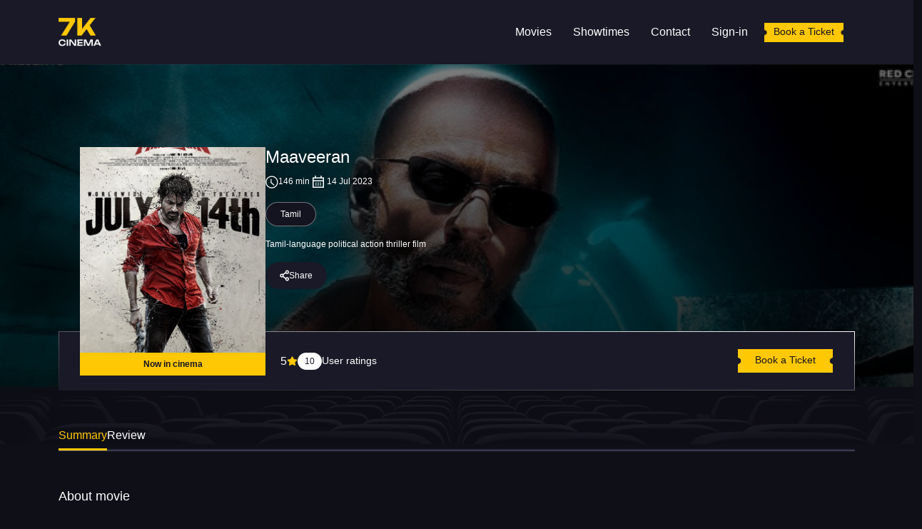

--- FILE ---
content_type: text/html;charset=UTF-8
request_url: https://7kcinema.com/movies/79
body_size: 7904
content:
<!DOCTYPE HTML>
<html lang="en">
<head>
    <!-- Basic Page Needs -->
    <title>7Kcinema - Indian Film Distribution Europe</title>

    <meta charset="UTF-8"/>
    <meta name="description" content="7Kcinema - Indian Film Distribution Europe">
    <meta name="keywords" content="Kollywood, Bollywood, Belgium, Germany, Netherlands, Tamil, Hindi, music, movies">
    <meta name="author" content="7K Cinema">

    <link rel="apple-touch-icon" sizes="180x180" href="/assets/apple-touch-icon.png">
    <link rel="icon" type="image/png" sizes="32x32" href="/assets/favicon-32x32.png">
    <link rel="icon" type="image/png" sizes="16x16" href="/assets/favicon-16x16.png">

    <!-- Mobile Specific Metas-->
    <meta name="viewport" content="width=device-width, initial-scale=1.0"/>

    <link rel="stylesheet" href="/css-new/bootstrap.min.css"/>
    <link rel="stylesheet" href="/css-new/slick.css"/>
    <link rel="stylesheet" href="/css-new/slick-theme.css"/>
    <link rel="stylesheet" href="/scss-new/style.css"/>
</head>
<body>

<div class="wrapper">
    <div>
    <!-- header -->
    <section>
        <nav class="navbar navbar-expand-lg">
            <div class="container">
                <a class="navbar-brand" href="/">
                    <img src="/images-new/7k-cinema.png" alt="7k-cinema" width="60" height="40"/>
                </a>
                <div class="d-flex align-items-center gap-2">
                    <button class="navbar-toggler" type="button" data-bs-toggle="collapse"
                            data-bs-target="#navbarSupportedContent" aria-controls="navbarSupportedContent"
                            aria-expanded="false" aria-label="Toggle navigation">
                        <span class="navbar-toggler-icon"></span>
                    </button>
                    <div class="collapse navbar-collapse" id="navbarSupportedContent">
                        <ul class="navbar-nav ms-auto mb-2 mb-lg-0">
                            <li class="nav-item">
                                <a class="nav-link" href="/movies">Movies</a>
                            </li>
                            <li class="nav-item">
                                <a class="nav-link" href="/showtimes">Showtimes</a>
                            </li>
                            <li class="nav-item">
                                <a class="nav-link" href="/contact">Contact</a>
                            </li>
                            <li class="nav-item">
                                <a class="nav-link" href="/login">Sign-in</a>
                            </li>
                            <li class="nav-item">
                                <a href="javascript:void(0)" class="nav-link d-sm-none">
                                    <button class="btn btn-primary">Book Ticket</button>
                                </a>
                            </li>
                        </ul>

                    </div>

                    <div class="right-navbar d-flex align-items-center">
                        <div class="ms-xl-2 me-xl-3 ms-1 me-2 d-sm-flex d-none">
                            <a href="/showtimes" class="btn btn-primary">Book a Ticket</a>
                        </div>
                        
                    </div>
                </div>
            </div>
        </nav>
    </section>
</div>

    <div class="movies-details-page">
        <section class="book-ticket-section pt-100 position-relative">
            <div class="container position-relative">
                <div
                        class="book-ticket-card d-flex flex-sm-row flex-column align-items-sm-start align-items-center gap-3">
                    <div class="card-img pb-4">
                        <img src="https://i.imgur.com/fESvIRW.jpg" alt="movie-img" />
                        <div class="cinema-tag">
                            <span class="fs-12 fw-bold">Now in cinema</span>
                        </div>
                    </div>
                    <div class="card-desc text-sm-start text-center">
                        <h4>Maaveeran</h4>
                        <div
                                class="d-flex justify-content-sm-start justify-content-center flex-wrap gap-sm-4 gap-2 mb-lg-3 mb-2">
                            <div class="d-flex gap-2 align-items-center">
                                <span><svg xmlns="http://www.w3.org/2000/svg" width="18" height="18" viewBox="0 0 18 18"
                                           fill="none">
                                        <path
                                                d="M8.83474 17.1905C13.3057 17.1905 16.93 13.5662 16.93 9.09524C16.93 4.62424 13.3057 1 8.83474 1C4.36374 1 0.739502 4.62424 0.739502 9.09524C0.739502 13.5662 4.36374 17.1905 8.83474 17.1905Z"
                                                stroke="white" stroke-width="1.3" stroke-linejoin="round" />
                                        <path d="M7.86328 5.20898V9.76413L11.749 12.9804" stroke="white"
                                              stroke-width="1.3" stroke-linecap="round" stroke-linejoin="round" />
                                    </svg></span>
                                <span class="fs-12">146 min</span>
                            </div>
                            <div class="d-flex gap-2 align-items-center">
                                <span>
                                    <svg xmlns="http://www.w3.org/2000/svg" width="24" height="24" viewBox="0 0 24 24"
                                         fill="none">
                                        <path
                                                d="M8.8 3V5.42857H15.2V3H16.8V5.42857H20V20H4V5.42857H7.2V3H8.8ZM5.6 7.04762V9.47619H18.4V7.04762H5.6ZM18.4 11.0952H5.6V18.381H18.4V11.0952ZM8 12.7143H9.6032V14.3366H8V12.7143ZM11.2 12.7143H12.8032V14.3366H11.2V12.7143ZM14.4 12.7143H16.0032V14.3366H14.4V12.7143ZM8 15.1429H9.6032V16.7651H8V15.1429ZM11.2 15.1429H12.8032V16.7651H11.2V15.1429ZM14.4 15.1429H16.0032V16.7651H14.4V15.1429Z"
                                                fill="white" />
                                    </svg>
                                </span>
                                <span class="fs-12">14 Jul 2023</span>
                            </div>
                        </div>
                        <div
                                class="d-flex justify-content-sm-start justify-content-center flex-wrap gap-1 mb-lg-3 mb-2">
                            <a href="javascript:void(0)" class="tag">Tamil</a>
                        </div>
                        <div class="d-flex justify-content-sm-start justify-content-center gap-1 mb-lg-3 mb-2">
                            <span class="fs-12 text-white">Tamil-language political action thriller film</span>
                        </div>
                        <a href="javascript:void(0)" class="share-btn d-inline-flex align-items-center gap-2">
                            <svg xmlns="http://www.w3.org/2000/svg" width="13" height="16" viewBox="0 0 13 16"
                                 fill="none">
                                <path
                                        d="M4.75 8C4.75 8.49728 4.55246 8.97419 4.20082 9.32582C3.84919 9.67746 3.37228 9.875 2.875 9.875C2.37772 9.875 1.90081 9.67746 1.54917 9.32582C1.19754 8.97419 1 8.49728 1 8C1 7.50272 1.19754 7.02581 1.54917 6.67417C1.90081 6.32254 2.37772 6.125 2.875 6.125C3.37228 6.125 3.84919 6.32254 4.20082 6.67417C4.55246 7.02581 4.75 7.50272 4.75 8Z"
                                        stroke="white" stroke-width="1.5" />
                                <path d="M8.5 3.875L4.75 6.5M8.5 12.125L4.75 9.5" stroke="white" stroke-width="1.5"
                                      stroke-linecap="round" />
                                <path
                                        d="M12.25 12.875C12.25 13.3723 12.0525 13.8492 11.7008 14.2008C11.3492 14.5525 10.8723 14.75 10.375 14.75C9.87772 14.75 9.40081 14.5525 9.04917 14.2008C8.69754 13.8492 8.5 13.3723 8.5 12.875C8.5 12.3777 8.69754 11.9008 9.04917 11.5492C9.40081 11.1975 9.87772 11 10.375 11C10.8723 11 11.3492 11.1975 11.7008 11.5492C12.0525 11.9008 12.25 12.3777 12.25 12.875ZM12.25 3.125C12.25 3.62228 12.0525 4.09919 11.7008 4.45083C11.3492 4.80246 10.8723 5 10.375 5C9.87772 5 9.40081 4.80246 9.04917 4.45083C8.69754 4.09919 8.5 3.62228 8.5 3.125C8.5 2.62772 8.69754 2.15081 9.04917 1.79917C9.40081 1.44754 9.87772 1.25 10.375 1.25C10.8723 1.25 11.3492 1.44754 11.7008 1.79917C12.0525 2.15081 12.25 2.62772 12.25 3.125Z"
                                        stroke="white" stroke-width="1.5" />
                            </svg>
                            Share
                        </a>
                    </div>
                    <div class="book-ticket d-sm-flex text-sm-start text-center justify-content-sm-between  gap-3">
                        <div class="d-flex justify-content-sm-start justify-content-center gap-2 mb-sm-0 mb-2">
                            <div class="rate d-flex align-items-center gap-1">
                                <span class="text-white">5</span>
                                <span>
                                    <img src="/images-new/rating-star.svg" alt="rate">
                                </span>
                            </div>
                            <div class="d-flex align-items-center gap-1">
                                <div class="user-rate">10</div>
                                <span class="text-white fs-14">User ratings</span>
                            </div>
                        </div>
                         <a href="/showtimes" class="btn btn-primary px-4 ">Book a Ticket</a>
                    </div>
                </div>

            </div>
            <div class="section-bottom-bg">
                <img src="/images-new/cinema-bottom-bg.png" class="w-100" alt="section-bg" />
            </div>
        </section>
        <!-- movies -->
        <section class="movies-details-section pt-sm-5 pt-2 mt-md-0 mt-4 pb-2">
            <div class="container position-relative">
                <ul class="nav nav-tabs  details-tab" id="Tab" role="tablist">
                    <li class="nav-item" role="presentation">
                        <button class="nav-link active" id="summary-tab" data-bs-toggle="tab" data-bs-target="#summary"
                                type="button" role="tab" aria-controls="summary" aria-selected="true">Summary</button>
                    </li>
                    <li class="nav-item" role="presentation">
                        <button class="nav-link" id="review-tab" data-bs-toggle="tab" data-bs-target="#review"
                                type="button" role="tab" aria-controls="review" aria-selected="false">Review</button>
                    </li>
                </ul>
                <div class="line"></div>
                <div class="tab-content" id="TabContent">
                    <div class="tab-pane fade show active" id="summary" role="tabpanel" aria-labelledby="summary-tab">
                        <div class="pt-50 pb-50">
                            <p class="fs-18 mb-4 text-white">About movie</p>
                            <div class="fs-14 text-white">A mild-mannered cartoonist, who is scared to involve in fights, gets transformed into a fictional character and locks horns with a politician named Jeyakodi when he ruthlessly stamped Jeyakodis poster.</div>
                        </div>
                        <div class="pt-50 pb-50 border-top-blue-800">
                            <p class="fs-18 text-white">Gallery</p>
                            <div class="mb-5">
                                <p class="fs-12 text-white">Video (01)</p>
                                <div class="video-slider">
                                    <div>
                                        <div class="video-wrapper" onclick="openVideoModal();currentVideoSlide(1)">
                                            <img src="/images-new/trailer.png" alt="video" class="w-100 h-100 object-fit-cover">
                                        </div>
                                    </div>
                                </div>
                                <div id="videoLightboxModal" class="lightbox-modal" onclick="closeVideoModal()">
                                    <div class="lightbox-content" onclick="event.stopPropagation()">
                                        <div class="videoSlides">
                                            <video controls>
<!--                                                <source src="/videos/video1.mp4" type="video/mp4">-->
                                            </video>
                                        </div>
                                        <button class='slick-prev' onclick="plusVideoSlides(-1)"><img src='/images-new/left-arrow.svg'></button>
                                        <button class='slick-next' onclick="plusVideoSlides(1)"><img src='/images-new/right-arrow.svg'> </button>
                                    </div>
                                </div>
                            </div>
                            <div class="border-top-blue-800 pt-50 pb-4">
                                <p class="fs-18 text-white">You might also like</p>
                                <div class="row">
                                    <div class="col-xl-3 col-lg-4 col-sm-6 mb-40">
                                            <a href="/movies/203" class="movies-card">
                                                <div class="card-img">
                                                    <img src="https://i.imgur.com/nSZzNBi.jpeg" alt="movies"
                                                         class="w-100 h-100 object-fit-cover" />
                                                </div>
                                                <div class="card-body">
                                                    <div class="d-flex justify-content-between align-items-start gap-2">
                                                        <div class="card-title">
                                                            <h4 class=" text-white">RajaSaab</h4>
                                                        </div>
                                                        <div class="d-flex">
                                                            <div class="rate d-flex align-items-center gap-1">
                                                                <span class="text-gray-200">5</span>
                                                                <span>
                                                <img src="/images-new/rating-star.svg" alt="rate" />
                                            </span>
                                                            </div>
                                                        </div>
                                                    </div>
                                                    <div class="d-flex gap-2">
                                                        <span class="fs-12 text-white">UA </span>
                                                        <ul class="ps-3 mb-0">
                                                            <li class="fs-12 text-white mb-2">Telugu with English subtitles</li>
                                                        </ul>
                                                    </div>
                                                    <div class="line"></div>
                                                    <div class="d-flex  flex-wrap align-items-center justify-content-between gap-1 mt-2">
                                                        <span class="text-white fs-11">Action, Thriller</span>
                                                        <span class="text-white fs-11"></span>
                                                    </div>
                                                </div>
                                            </a>
                                        </div>
                                    <div class="col-xl-3 col-lg-4 col-sm-6 mb-40">
                                            <a href="/movies/152" class="movies-card">
                                                <div class="card-img">
                                                    <img src="https://i.imgur.com/jXe79XX.jpeg" alt="movies"
                                                         class="w-100 h-100 object-fit-cover" />
                                                </div>
                                                <div class="card-body">
                                                    <div class="d-flex justify-content-between align-items-start gap-2">
                                                        <div class="card-title">
                                                            <h4 class=" text-white">Coolie</h4>
                                                        </div>
                                                        <div class="d-flex">
                                                            <div class="rate d-flex align-items-center gap-1">
                                                                <span class="text-gray-200">5</span>
                                                                <span>
                                                <img src="/images-new/rating-star.svg" alt="rate" />
                                            </span>
                                                            </div>
                                                        </div>
                                                    </div>
                                                    <div class="d-flex gap-2">
                                                        <span class="fs-12 text-white">UA </span>
                                                        <ul class="ps-3 mb-0">
                                                            <li class="fs-12 text-white mb-2">Tamil version with English subtitles</li>
                                                        </ul>
                                                    </div>
                                                    <div class="line"></div>
                                                    <div class="d-flex  flex-wrap align-items-center justify-content-between gap-1 mt-2">
                                                        <span class="text-white fs-11">Action, Thriller</span>
                                                        <span class="text-white fs-11"></span>
                                                    </div>
                                                </div>
                                            </a>
                                        </div>
                                    <div class="col-xl-3 col-lg-4 col-sm-6 mb-40">
                                            <a href="/movies/105" class="movies-card">
                                                <div class="card-img">
                                                    <img src="https://i.imgur.com/8SXegua.jpeg" alt="movies"
                                                         class="w-100 h-100 object-fit-cover" />
                                                </div>
                                                <div class="card-body">
                                                    <div class="d-flex justify-content-between align-items-start gap-2">
                                                        <div class="card-title">
                                                            <h4 class=" text-white">Sardaar Ji 3 </h4>
                                                        </div>
                                                        <div class="d-flex">
                                                            <div class="rate d-flex align-items-center gap-1">
                                                                <span class="text-gray-200">5</span>
                                                                <span>
                                                <img src="/images-new/rating-star.svg" alt="rate" />
                                            </span>
                                                            </div>
                                                        </div>
                                                    </div>
                                                    <div class="d-flex gap-2">
                                                        <span class="fs-12 text-white">UA </span>
                                                        <ul class="ps-3 mb-0">
                                                            <li class="fs-12 text-white mb-2">Punjabi with English subtitles </li>
                                                        </ul>
                                                    </div>
                                                    <div class="line"></div>
                                                    <div class="d-flex  flex-wrap align-items-center justify-content-between gap-1 mt-2">
                                                        <span class="text-white fs-11">Action, Thriller</span>
                                                        <span class="text-white fs-11"></span>
                                                    </div>
                                                </div>
                                            </a>
                                        </div>
                                    <div class="col-xl-3 col-lg-4 col-sm-6 mb-40">
                                            <a href="/movies/202" class="movies-card">
                                                <div class="card-img">
                                                    <img src="https://i.imgur.com/vq4TtN5.jpeg" alt="movies"
                                                         class="w-100 h-100 object-fit-cover" />
                                                </div>
                                                <div class="card-body">
                                                    <div class="d-flex justify-content-between align-items-start gap-2">
                                                        <div class="card-title">
                                                            <h4 class=" text-white">Sundarakanda</h4>
                                                        </div>
                                                        <div class="d-flex">
                                                            <div class="rate d-flex align-items-center gap-1">
                                                                <span class="text-gray-200">5</span>
                                                                <span>
                                                <img src="/images-new/rating-star.svg" alt="rate" />
                                            </span>
                                                            </div>
                                                        </div>
                                                    </div>
                                                    <div class="d-flex gap-2">
                                                        <span class="fs-12 text-white">UA </span>
                                                        <ul class="ps-3 mb-0">
                                                            <li class="fs-12 text-white mb-2">Telugu with English subtitles</li>
                                                        </ul>
                                                    </div>
                                                    <div class="line"></div>
                                                    <div class="d-flex  flex-wrap align-items-center justify-content-between gap-1 mt-2">
                                                        <span class="text-white fs-11">Action, Thriller</span>
                                                        <span class="text-white fs-11">27 Aug 2025</span>
                                                    </div>
                                                </div>
                                            </a>
                                        </div>
                                    <div class="col-xl-3 col-lg-4 col-sm-6 mb-40">
                                            <a href="/movies/104" class="movies-card">
                                                <div class="card-img">
                                                    <img src="https://i.imgur.com/mqp24HI.jpeg" alt="movies"
                                                         class="w-100 h-100 object-fit-cover" />
                                                </div>
                                                <div class="card-body">
                                                    <div class="d-flex justify-content-between align-items-start gap-2">
                                                        <div class="card-title">
                                                            <h4 class=" text-white">HIT: The Third Case </h4>
                                                        </div>
                                                        <div class="d-flex">
                                                            <div class="rate d-flex align-items-center gap-1">
                                                                <span class="text-gray-200">5</span>
                                                                <span>
                                                <img src="/images-new/rating-star.svg" alt="rate" />
                                            </span>
                                                            </div>
                                                        </div>
                                                    </div>
                                                    <div class="d-flex gap-2">
                                                        <span class="fs-12 text-white">UA </span>
                                                        <ul class="ps-3 mb-0">
                                                            <li class="fs-12 text-white mb-2">Telugu version with English subtitles</li>
                                                        </ul>
                                                    </div>
                                                    <div class="line"></div>
                                                    <div class="d-flex  flex-wrap align-items-center justify-content-between gap-1 mt-2">
                                                        <span class="text-white fs-11">Action, Thriller</span>
                                                        <span class="text-white fs-11">30 Apr 2025</span>
                                                    </div>
                                                </div>
                                            </a>
                                        </div>
                                    <div class="col-xl-3 col-lg-4 col-sm-6 mb-40">
                                            <a href="/movies/103" class="movies-card">
                                                <div class="card-img">
                                                    <img src="https://i.imgur.com/EEf1p2u.jpeg" alt="movies"
                                                         class="w-100 h-100 object-fit-cover" />
                                                </div>
                                                <div class="card-body">
                                                    <div class="d-flex justify-content-between align-items-start gap-2">
                                                        <div class="card-title">
                                                            <h4 class=" text-white">Jack</h4>
                                                        </div>
                                                        <div class="d-flex">
                                                            <div class="rate d-flex align-items-center gap-1">
                                                                <span class="text-gray-200">5</span>
                                                                <span>
                                                <img src="/images-new/rating-star.svg" alt="rate" />
                                            </span>
                                                            </div>
                                                        </div>
                                                    </div>
                                                    <div class="d-flex gap-2">
                                                        <span class="fs-12 text-white">UA </span>
                                                        <ul class="ps-3 mb-0">
                                                            <li class="fs-12 text-white mb-2">Telugu version with English subtitles</li>
                                                        </ul>
                                                    </div>
                                                    <div class="line"></div>
                                                    <div class="d-flex  flex-wrap align-items-center justify-content-between gap-1 mt-2">
                                                        <span class="text-white fs-11">Action, Thriller</span>
                                                        <span class="text-white fs-11">10 Apr 2025</span>
                                                    </div>
                                                </div>
                                            </a>
                                        </div>
                                    </div>
                                    </div>
                                </div>
                            </div>
                        </div>
                    </div>
                    <div class="tab-pane fade" id="review" role="tabpanel" aria-labelledby="review-tab">
                        <div class="pt-50 pb-50">
                            <div
                                    class="add-review-box d-flex flex-wrap flex-sm-row flex-column justify-content-between align-items-center gap-3">
                                <div class="text-sm-start text-center">
                                    <p class="mb-1 fs-18">Add rating & review</p>
                                    <p class="mb-0 fw-light fs-14">Your rating & review matters</p>
                                </div>
                                <button class="btn add-review-btn">Add Review</button>
                            </div>
                        </div>
                        <div class="pb-50">
                            <p class="fs-18 text-white">Most Helpful Reviews</p>
                            <div class="row">
                                <div class="col-lg-6 mb-4 pb-sm-2">
                                    <div class="review-card">
                                        <div class="d-flex mb-3 align-items-center gap-2">
                                            <div class="card-img">
                                                <img src="/images-new/reviewer-img1.png" alt="reviewer"/>
                                            </div>
                                            <div>
                                                <p class="fs-14 mb-0">Tatiana Schleifer</p>
                                                <span class="fw-light fs-12"> 12/09/23 </span>
                                            </div>
                                        </div>
                                        <div class="d-flex gap-1 mb-3">
                                            <span>5</span>
                                            <span>
                                            <img src="/images-new/rating-star.svg" alt="rate">
                                        </span>
                                            <span>
                                            <img src="/images-new/rating-star.svg" alt="rate">
                                        </span>
                                            <span>
                                            <img src="/images-new/rating-star.svg" alt="rate">
                                        </span>
                                            <span>
                                            <img src="/images-new/rating-star.svg" alt="rate">
                                        </span>
                                            <span>
                                            <img src="/images-new/rating-star.svg" alt="rate">
                                        </span>
                                        </div>
                                        <p class="fs-14 fw-light mb-0">JAWAN is the story of a vigilante. A brutally injured and mysterious man (Shah Rukh Khan) is rescued by kind villagers living near the border. A few months later, the militants attack the village. The mysterious manut he doesn't want the money for himself. </p>
                                    </div>
                                </div>
                                <div class="col-lg-6 mb-4 pb-sm-2">
                                    <div class="review-card">
                                        <div class="d-flex mb-3 align-items-center gap-2">
                                            <div class="card-img">
                                                <img src="/images-new/reviewer-img1.png" alt="reviewer"/>
                                            </div>
                                            <div>
                                                <p class="fs-14 mb-0">Tatiana Schleifer</p>
                                                <span class="fw-light fs-12"> 12/09/23 </span>
                                            </div>
                                        </div>
                                        <div class="d-flex gap-1 mb-3">
                                            <span>5</span>
                                            <span>
                                            <img src="/images-new/rating-star.svg" alt="rate">
                                        </span>
                                            <span>
                                            <img src="/images-new/rating-star.svg" alt="rate">
                                        </span>
                                            <span>
                                            <img src="/images-new/rating-star.svg" alt="rate">
                                        </span>
                                            <span>
                                            <img src="/images-new/rating-star.svg" alt="rate">
                                        </span>
                                            <span>
                                            <img src="/images-new/rating-star.svg" alt="rate">
                                        </span>
                                        </div>
                                        <p class="fs-14 fw-light mb-0">JAWAN is the story of a vigilante. A brutally injured and mysterious man (Shah Rukh Khan) is rescued by kind villagers living near the border. A few months later, the militants attack the village. The mysterious manut he doesn't want the money for himself. </p>
                                    </div>
                                </div>
                                <div class="col-lg-6 mb-4 pb-sm-2">
                                    <div class="review-card">
                                        <div class="d-flex mb-3 align-items-center gap-2">
                                            <div class="card-img">
                                                <img src="/images-new/reviewer-img2.png" alt="reviewer"/>
                                            </div>
                                            <div>
                                                <p class="fs-14 mb-0">Alfonso Gouse</p>
                                                <span class="fw-light fs-12"> 12/09/23 </span>
                                            </div>
                                        </div>
                                        <div class="d-flex gap-1 mb-3">
                                            <span>5</span>
                                            <span>
                                            <img src="/images-new/rating-star.svg" alt="rate">
                                        </span>
                                            <span>
                                            <img src="/images-new/rating-star.svg" alt="rate">
                                        </span>
                                            <span>
                                            <img src="/images-new/rating-star.svg" alt="rate">
                                        </span>
                                            <span>
                                            <img src="/images-new/rating-star.svg" alt="rate">
                                        </span>
                                            <span>
                                            <img src="/images-new/rating-star.svg" alt="rate">
                                        </span>
                                        </div>
                                        <p class="fs-14 fw-light mb-0">JAWAN is the story of a vigilante. A brutally injured and mysterious man (Shah Rukh Khan) is rescued by kind villagers living near the border. A few months later, the militants attack the village. The mysterious manut he doesn't want the money for himself. </p>
                                    </div>
                                </div>
                                <div class="col-lg-6 mb-4 pb-sm-2">
                                    <div class="review-card">
                                        <div class="d-flex mb-3 align-items-center gap-2">
                                            <div class="card-img">
                                                <img src="/images-new/reviewer-img3.png" alt="reviewer"/>
                                            </div>
                                            <div>
                                                <p class="fs-14 mb-0">Cristofer Botosh</p>
                                                <span class="fw-light fs-12"> 12/09/23 </span>
                                            </div>
                                        </div>
                                        <div class="d-flex gap-1 mb-3">
                                            <span>5</span>
                                            <span>
                                            <img src="/images-new/rating-star.svg" alt="rate">
                                        </span>
                                            <span>
                                            <img src="/images-new/rating-star.svg" alt="rate">
                                        </span>
                                            <span>
                                            <img src="/images-new/rating-star.svg" alt="rate">
                                        </span>
                                            <span>
                                            <img src="/images-new/rating-star.svg" alt="rate">
                                        </span>
                                            <span>
                                            <img src="/images-new/rating-star.svg" alt="rate">
                                        </span>
                                        </div>
                                        <p class="fs-14 fw-light mb-0">JAWAN is the story of a vigilante. A brutally injured and mysterious man (Shah Rukh Khan) is rescued by kind villagers living near the border. A few months later, the militants attack the village. The mysterious manut he doesn't want the money for himself. </p>
                                    </div>
                                </div>
                                <div class="col-lg-6 mb-sm-4">
                                    <div class="review-card">
                                        <div class="d-flex mb-3 align-items-center gap-2">
                                            <div class="card-img">
                                                <img src="/images-new/reviewer-img4.png" alt="reviewer"/>
                                            </div>
                                            <div>
                                                <p class="fs-14 mb-0">Zaire Bator</p>
                                                <span class="fw-light fs-12"> 12/09/23 </span>
                                            </div>
                                        </div>
                                        <div class="d-flex gap-1 mb-3">
                                            <span>5</span>
                                            <span>
                                            <img src="/images-new/rating-star.svg" alt="rate">
                                        </span>
                                            <span>
                                            <img src="/images-new/rating-star.svg" alt="rate">
                                        </span>
                                            <span>
                                            <img src="/images-new/rating-star.svg" alt="rate">
                                        </span>
                                            <span>
                                            <img src="/images-new/rating-star.svg" alt="rate">
                                        </span>
                                            <span>
                                            <img src="/images-new/rating-star.svg" alt="rate">
                                        </span>
                                        </div>
                                        <p class="fs-14 fw-light mb-0">JAWAN is the story of a vigilante. A brutally injured and mysterious man (Shah Rukh Khan) is rescued by kind villagers living near the border. A few months later, the militants attack the village. The mysterious manut he doesn't want the money for himself. </p>
                                    </div>
                                </div>
                            </div>
                        </div>
                    </div>
                </div>
            </div>
        </section>
    </div>

    <div>

    <!-- footer -->
    <footer>
        <div class="top-footer pt-60 pb-60">
            <div class="container">
                <div class="content d-flex flex-column">
                    <div class="footer-logo">
                        <img src="/images-new/7k-cinema.png" class="img-fluid" alt="7k-cinema"/>
                    </div>
                    <div class="footer-content d-flex flex-wrap justify-content-center">
                        <a href="/movies">Movies</a>
                        <a href="/showtimes">Showtimes</a>
                        <a href="/contact">Contact</a>
                        <a href="../pages/terms-condition.html">Terms And Condition</a>
                        <a href="../pages/privacy-policy.html">Privacy Policy</a>

                    </div>
                    <div class="line"></div>
                    <div class="social-media d-flex flex-wrap justify-content-center align-items-center">
                        <a href="javascript:void(0)" class="social-icon">
                            <svg width="22" height="20" viewBox="0 0 22 20" fill="none"
                                 xmlns="http://www.w3.org/2000/svg">
                                <path
                                        d="M17.2051 0.25H20.5131L13.2861 8.51L21.7881 19.75H15.1301L9.91609 12.933L3.95009 19.75H0.640088L8.37009 10.915L0.215088 0.25H7.04009L11.7531 6.481L17.2031 0.25H17.2051ZM16.0441 17.77H17.8771L6.04509 2.126H4.07809L16.0441 17.77Z"/>
                            </svg>
                        </a>
                        <a href="javascript:void(0)" class="social-icon">
                            <svg width="22" height="22" viewBox="0 0 22 22" fill="none"
                                 xmlns="http://www.w3.org/2000/svg">
                                <path fill-rule="evenodd" clip-rule="evenodd"
                                      d="M6.465 0.066C7.638 0.012 8.012 0 11 0C13.988 0 14.362 0.013 15.534 0.066C16.706 0.119 17.506 0.306 18.206 0.577C18.939 0.854 19.604 1.287 20.154 1.847C20.714 2.396 21.146 3.06 21.422 3.794C21.694 4.494 21.88 5.294 21.934 6.464C21.988 7.639 22 8.013 22 11C22 13.988 21.987 14.362 21.934 15.535C21.881 16.705 21.694 17.505 21.422 18.205C21.146 18.9391 20.7133 19.6042 20.154 20.154C19.604 20.714 18.939 21.146 18.206 21.422C17.506 21.694 16.706 21.88 15.536 21.934C14.362 21.988 13.988 22 11 22C8.012 22 7.638 21.987 6.465 21.934C5.295 21.881 4.495 21.694 3.795 21.422C3.06092 21.146 2.39582 20.7133 1.846 20.154C1.28638 19.6047 0.853315 18.9399 0.577 18.206C0.306 17.506 0.12 16.706 0.066 15.536C0.012 14.361 0 13.987 0 11C0 8.012 0.013 7.638 0.066 6.466C0.119 5.294 0.306 4.494 0.577 3.794C0.853723 3.06008 1.28712 2.39531 1.847 1.846C2.39604 1.2865 3.06047 0.853443 3.794 0.577C4.494 0.306 5.295 0.12 6.465 0.066ZM15.445 2.046C14.285 1.993 13.937 1.982 11 1.982C8.063 1.982 7.715 1.993 6.555 2.046C5.482 2.095 4.9 2.274 4.512 2.425C3.999 2.625 3.632 2.862 3.247 3.247C2.88205 3.60205 2.60118 4.03428 2.425 4.512C2.274 4.9 2.095 5.482 2.046 6.555C1.993 7.715 1.982 8.063 1.982 11C1.982 13.937 1.993 14.285 2.046 15.445C2.095 16.518 2.274 17.1 2.425 17.488C2.601 17.965 2.882 18.398 3.247 18.753C3.602 19.118 4.035 19.399 4.512 19.575C4.9 19.726 5.482 19.905 6.555 19.954C7.715 20.007 8.062 20.018 11 20.018C13.938 20.018 14.285 20.007 15.445 19.954C16.518 19.905 17.1 19.726 17.488 19.575C18.001 19.375 18.368 19.138 18.753 18.753C19.118 18.398 19.399 17.965 19.575 17.488C19.726 17.1 19.905 16.518 19.954 15.445C20.007 14.285 20.018 13.937 20.018 11C20.018 8.063 20.007 7.715 19.954 6.555C19.905 5.482 19.726 4.9 19.575 4.512C19.375 3.999 19.138 3.632 18.753 3.247C18.3979 2.88207 17.9657 2.60121 17.488 2.425C17.1 2.274 16.518 2.095 15.445 2.046ZM9.595 14.391C10.3797 14.7176 11.2534 14.7617 12.0669 14.5157C12.8805 14.2697 13.5834 13.7489 14.0556 13.0422C14.5278 12.3356 14.7401 11.4869 14.656 10.6411C14.572 9.79534 14.197 9.00497 13.595 8.405C13.2112 8.02148 12.7472 7.72781 12.2363 7.54515C11.7255 7.36248 11.1804 7.29536 10.6405 7.34862C10.1006 7.40187 9.57915 7.57418 9.1138 7.85313C8.64845 8.13208 8.25074 8.51074 7.9493 8.96185C7.64786 9.41296 7.45019 9.92529 7.37052 10.462C7.29084 10.9986 7.33115 11.5463 7.48854 12.0655C7.64593 12.5847 7.91648 13.0626 8.28072 13.4647C8.64496 13.8668 9.09382 14.1832 9.595 14.391ZM7.002 7.002C7.52702 6.47697 8.15032 6.0605 8.8363 5.77636C9.52228 5.49222 10.2575 5.34597 11 5.34597C11.7425 5.34597 12.4777 5.49222 13.1637 5.77636C13.8497 6.0605 14.473 6.47697 14.998 7.002C15.523 7.52702 15.9395 8.15032 16.2236 8.8363C16.5078 9.52228 16.654 10.2575 16.654 11C16.654 11.7425 16.5078 12.4777 16.2236 13.1637C15.9395 13.8497 15.523 14.473 14.998 14.998C13.9377 16.0583 12.4995 16.654 11 16.654C9.50046 16.654 8.06234 16.0583 7.002 14.998C5.94166 13.9377 5.34597 12.4995 5.34597 11C5.34597 9.50046 5.94166 8.06234 7.002 7.002ZM17.908 6.188C18.0381 6.06527 18.1423 5.91768 18.2143 5.75397C18.2863 5.59027 18.3248 5.41377 18.3274 5.23493C18.33 5.05609 18.2967 4.87855 18.2295 4.71281C18.1622 4.54707 18.0624 4.39651 17.936 4.27004C17.8095 4.14357 17.6589 4.04376 17.4932 3.97652C17.3275 3.90928 17.1499 3.87598 16.9711 3.87858C16.7922 3.88119 16.6157 3.91965 16.452 3.9917C16.2883 4.06374 16.1407 4.1679 16.018 4.298C15.7793 4.55103 15.6486 4.88712 15.6537 5.23493C15.6588 5.58274 15.7992 5.91488 16.0452 6.16084C16.2911 6.40681 16.6233 6.54723 16.9711 6.5523C17.3189 6.55737 17.655 6.42669 17.908 6.188Z"/>
                            </svg>


                        </a>
                        <a href="javascript:void(0)" class="social-icon">
                            <svg width="12" height="24" viewBox="0 0 12 24" fill="none"
                                 xmlns="http://www.w3.org/2000/svg">
                                <path fill-rule="evenodd" clip-rule="evenodd"
                                      d="M4.488 2.41933C5.47244 1.27063 6.80768 0.625192 8.2 0.625H10.9C11.0989 0.625 11.2897 0.717187 11.4303 0.881281C11.571 1.04538 11.65 1.26794 11.65 1.5V5.7C11.65 5.93206 11.571 6.15462 11.4303 6.31872C11.2897 6.48281 11.0989 6.575 10.9 6.575H8.2C8.1803 6.575 8.1608 6.57953 8.1426 6.58832C8.1244 6.59712 8.10786 6.61001 8.09393 6.62626C8.08001 6.64251 8.06896 6.6618 8.06142 6.68303C8.05388 6.70426 8.05 6.72702 8.05 6.75V9.025H10.9C11.014 9.02493 11.1266 9.05518 11.229 9.11347C11.3315 9.17175 11.4213 9.25654 11.4915 9.36137C11.5617 9.4662 11.6104 9.58832 11.6341 9.71845C11.6578 9.84858 11.6557 9.98329 11.628 10.1123L10.728 14.3123C10.6874 14.5017 10.5937 14.6698 10.4618 14.7899C10.3299 14.9099 10.1673 14.9751 10 14.975H8.05V22.5C8.05 22.7321 7.97098 22.9546 7.83033 23.1187C7.68968 23.2828 7.49891 23.375 7.3 23.375H3.7C3.50109 23.375 3.31032 23.2828 3.16967 23.1187C3.02902 22.9546 2.95 22.7321 2.95 22.5V14.975H1C0.801088 14.975 0.610322 14.8828 0.46967 14.7187C0.329018 14.5546 0.25 14.3321 0.25 14.1V9.9C0.25 9.78509 0.269399 9.67131 0.30709 9.56515C0.344781 9.45899 0.400026 9.36253 0.46967 9.28128C0.539314 9.20003 0.621993 9.13558 0.712987 9.09161C0.803982 9.04763 0.901509 9.025 1 9.025H2.95V6.75C2.95016 5.12562 3.5034 3.56785 4.488 2.41933ZM8.2 2.375C7.20544 2.375 6.25161 2.83594 5.54835 3.65641C4.84509 4.47688 4.45 5.58968 4.45 6.75V9.9C4.45 10.1321 4.37098 10.3546 4.23033 10.5187C4.08968 10.6828 3.89891 10.775 3.7 10.775H1.75V13.225H3.7C3.89891 13.225 4.08968 13.3172 4.23033 13.4813C4.37098 13.6454 4.45 13.8679 4.45 14.1V21.625H6.55V14.1C6.55 13.8679 6.62902 13.6454 6.76967 13.4813C6.91032 13.3172 7.10109 13.225 7.3 13.225H9.414L9.939 10.775H7.3C7.10109 10.775 6.91032 10.6828 6.76967 10.5187C6.62902 10.3546 6.55 10.1321 6.55 9.9V6.75C6.55 6.23946 6.72384 5.74983 7.03327 5.38882C7.34271 5.02781 7.76239 4.825 8.2 4.825H10.15V2.375H8.2Z"/>
                            </svg>

                        </a>
                    </div>
                </div>
            </div>
        </div>
        <div class="bottom-line-footer">
            <p class="mb-0 text-center text-white fs-14">© 2023 All Rights Reserved - 7KCinema</p>
        </div>

    </footer>
</div>
</div>

<div>
    <script src="/js-new/jquery.min.js"></script>
    <script src="https://cdnjs.cloudflare.com/ajax/libs/lightbox2/2.11.4/js/lightbox.js"
            integrity="sha512-MBa5biLyZuJEdQR7TkouL0i1HAqpq8lh8suPgA//wpxGx4fU1SGz1hGSlZhYmm+b7HkoncCWpfVKN3NDcowZgQ=="
            crossorigin="anonymous" referrerpolicy="no-referrer"></script>
    <script src="/js-new/slick.min.js"></script>
    <script src="/js-new/bootstrap.bundle.min.js"></script>
    <script src="/js-new/custom.js"></script>
</div>

</body>
</html>


--- FILE ---
content_type: text/css
request_url: https://7kcinema.com/scss-new/style.css
body_size: 7962
content:
@font-face{font-family:"Unbounded";src:url("../fonts-new/Unbounded-Regular.woff2") format(woff2);font-style:normal;font-weight:400}@font-face{font-family:"Unbounded";src:url("../fonts-new/Unbounded-Medium.woff2") format(woff2);font-style:normal;font-weight:500}@font-face{font-family:"Unbounded";src:url("../fonts-new/Unbounded-Bold.woff2") format(woff2);font-style:normal;font-weight:700}@font-face{font-family:"Unbounded";src:url("../fonts-new/Unbounded-Light.woff2") format(woff2);font-style:normal;font-weight:300}*{margin:0;padding:0;box-sizing:border-box}a{text-decoration:none}body{font-family:"Unbounded",sans-serif !important;font-weight:400;font-size:16px;background-color:#0f0f18}@media(max-width: 575px){body{font-size:14px}}@media(min-width: 1599px){.container{max-width:1410px}}.pt-100{padding-top:100px}@media(max-width: 991px){.pt-100{padding-top:60px}}@media(max-width: 575px){.pt-100{padding-top:40px}}.pb-100{padding-bottom:100px}@media(max-width: 991px){.pb-100{padding-bottom:60px}}@media(max-width: 575px){.pb-100{padding-bottom:40px}}.pt-60{padding-top:60px}@media(max-width: 991px){.pt-60{padding-top:40px}}.pb-60{padding-bottom:60px}@media(max-width: 991px){.pb-60{padding-bottom:40px}}.pt-50{padding-top:50px}@media(max-width: 991px){.pt-50{padding-top:30px}}.pb-50{padding-bottom:50px}@media(max-width: 991px){.pb-50{padding-bottom:30px}}.mx-12{margin-left:12px;margin-right:12px}.mb-40{margin-bottom:40px}@media(max-width: 991px){.mb-40{margin-bottom:30px}}.text-white{color:#fff}.text-primary{color:#ffc804 !important}.text-gray-200{color:#ababac}.text-blue-900{color:#141420}.bg-primary{background-color:#ffc804 !important}.bg-dark{background-color:#191927 !important}.bg-blue-700{background-color:#252631 !important}.bg-blue-900{background-color:#141420 !important}.fs-20{font-size:20px !important}@media(max-width: 991px){.fs-20{font-size:18px !important}}@media(max-width: 575px){.fs-20{font-size:16px !important}}@media(max-width: 460px){.fs-20{font-size:14px !important}}.fs-18{font-size:18px}@media(max-width: 991px){.fs-18{font-size:16px}}@media(max-width: 575px){.fs-18{font-size:14px}}.fs-14{font-size:14px}@media(max-width: 575px){.fs-14{font-size:12px}}.fs-12{font-size:12px}@media(max-width: 575px){.fs-12{font-size:10px}}.fs-11{font-size:11px}@media(max-width: 575px){.fs-11{font-size:10px}}.fw-light{font-weight:300}.btn{border-radius:0;box-shadow:none !important;padding:9px 13px 11px 13px;font-size:14px;font-weight:500}.btn-primary{color:#141420 !important;background-color:rgba(0,0,0,0) !important;background-image:url(../images-new/btn-bg.png);background-repeat:no-repeat;background-position:center;background-size:100%;border:none;position:relative}.proceed-btn{color:#141420 !important;background-color:rgba(0,0,0,0) !important;background-image:url(../images-new/proceed-btn-bg.png);background-repeat:no-repeat;background-position:center;background-size:100%;border:none;position:relative;padding-top:12px;padding-bottom:12px}.object-fit-cover{-o-object-fit:cover;object-fit:cover}.border-top-blue-800{border-top:1px solid #29293f}.float-icon{width:50px;height:50px;min-width:50px;background-color:#ffc804;border-radius:50%;display:flex;justify-content:center;align-items:center;position:fixed;bottom:20px;right:20px;z-index:8}.slick-prev,.slick-next{z-index:2;width:50px !important;height:50px !important;min-width:50px !important;display:flex;justify-content:center;align-items:center;background-color:#252631 !important}.slick-prev:before,.slick-next:before{display:none}@media(max-width: 1470px){.slick-prev,.slick-next{width:40px !important;height:40px !important;min-width:40px !important}}@media(max-width: 1264px){.slick-prev,.slick-next{width:36px !important;height:36px !important;min-width:36px !important}}.slick-prev{left:-55px !important}@media(max-width: 1470px){.slick-prev{left:-45px !important}}@media(max-width: 1264px){.slick-prev{left:-35px !important}}@media(max-width: 1235px){.slick-prev{left:-12px !important}}.slick-next{right:-55px !important}@media(max-width: 1470px){.slick-next{right:-45px !important}}@media(max-width: 1264px){.slick-next{right:-35px !important}}@media(max-width: 1235px){.slick-next{right:-12px !important}}.slick-dots li{width:9px !important;height:9px !important}.slick-dots li button{padding:0 !important;width:9px !important;height:9px !important}.slick-dots li button:before{font-size:32px !important;color:#323038 !important;opacity:1 !important}.slick-dots li.slick-active button:before{color:#fff !important}.slick-disabled{display:none !important}.navbar{position:fixed;top:0;left:0;width:100%;z-index:9;padding-top:20px;padding-bottom:20px;background-color:#191927}@media(max-width: 991px){.navbar{padding-top:16px;padding-bottom:16px}}.navbar .navbar-toggler{box-shadow:none;outline:none;background-image:url("data:image/svg+xml,%3csvg xmlns='http://www.w3.org/2000/svg' viewBox='0 0 30 30'%3e%3cpath stroke='rgba%28255, 255, 255, 100%' stroke-linecap='round' stroke-miterlimit='10' stroke-width='2' d='M4 7h22M4 15h22M4 23h22'/%3e%3c/svg%3e")}@media(max-width: 991px){.navbar .navbar-toggler{order:3;border:0;padding:0}}@media(max-width: 991px){.navbar .navbar-collapse{max-width:720px;position:absolute;top:80px;left:0;right:0;width:100%;margin:0 auto;z-index:9}}@media(max-width: 767px){.navbar .navbar-collapse{max-width:540px}}@media(max-width: 575px){.navbar .navbar-collapse{max-width:100%}}@media(max-width: 991px){.navbar .navbar-collapse .navbar-nav{background-color:#191927}}.navbar .nav-item .nav-link{color:#fff;padding-left:15px;padding-right:15px}@media(max-width: 1199px){.navbar .nav-item .nav-link{padding-left:8px;padding-right:8px;font-size:15px}}@media(max-width: 991px){.navbar .nav-item .nav-link{padding-left:16px;padding-right:16px}}.navbar .nav-item .nav-link.active{color:#ffc804}.navbar .right-navbar{gap:10px;order:3}@media(max-width: 991px){.navbar .right-navbar{order:2}}footer .top-footer{background-color:#191927;background-image:url(../images-new/footer-bg.png);background-size:cover}footer .top-footer .content{gap:48px}@media(max-width: 991px){footer .top-footer .content{gap:40px}}@media(max-width: 575px){footer .top-footer .content{gap:30px}}footer .top-footer .content .footer-logo{width:85px;max-height:70px;height:auto;margin:0 auto}footer .top-footer .content .footer-logo img{max-height:100%}footer .top-footer .content .footer-content{gap:44px}@media(max-width: 991px){footer .top-footer .content .footer-content{gap:30px}}@media(max-width: 575px){footer .top-footer .content .footer-content{gap:20px}}footer .top-footer .content .footer-content a{color:#fff;transition:.3s all ease-in-out}footer .top-footer .content .footer-content a:hover,footer .top-footer .content .footer-content a .active,footer .top-footer .content .footer-content a:active,footer .top-footer .content .footer-content a:focus{color:#ffc804}footer .top-footer .content .line{width:100%;height:3px;border-radius:24px;background-color:#29293f;box-shadow:inset 0 -1px 0 0 rgba(255,255,255,.1490196078)}footer .top-footer .content .social-media{gap:48px}@media(max-width: 991px){footer .top-footer .content .social-media{gap:34px}}@media(max-width: 575px){footer .top-footer .content .social-media{gap:20px}}footer .bottom-line-footer{padding-top:40px;padding-bottom:40px;background-color:#0f0f18}@media(max-width: 991px){footer .bottom-line-footer{padding-top:30px;padding-bottom:30px}}@media(max-width: 575px){footer .bottom-line-footer{padding-top:20px;padding-bottom:20px}}.social-icon{width:50px;min-width:50px;height:50px;border:.6px solid rgba(255,255,255,.2);display:flex;justify-content:center;align-items:center;transition:.3s all ease-in-out;border-image-slice:1}@media(max-width: 575px){.social-icon{font-size:14px}}.social-icon svg{width:22px;fill:#fff}.social-icon i{color:#fff}.social-icon:hover,.social-icon.active{border-width:.6px;background-color:rgba(210,165,10,.1019607843) !important;border-image-source:linear-gradient(to left bottom, #ffffff, rgba(0, 0, 0, 0.0745098039))}.social-icon:hover svg,.social-icon.active svg{fill:#ffc804}.social-icon:hover i,.social-icon.active i{color:#ffc804}.section-heading{text-align:center;margin-bottom:40px;position:relative}.section-heading h2{font-size:24px;font-weight:700;color:#fff;display:inline-block;position:relative;margin-bottom:18px}@media(max-width: 575px){.section-heading h2{font-size:20px}}.section-heading h2::after{content:"";position:absolute;bottom:-13px;left:0;right:0;margin:auto;width:116px;height:4px;border-radius:2px;background-color:#ffc804}@media(max-width: 575px){.section-heading h2::after{width:90px;height:3px}}.section-heading h2::before{content:"";position:absolute;bottom:-17px;left:0;right:0;margin:auto;width:63px;height:8px;border-radius:0 0 12px 12px;background-color:#ffc804}@media(max-width: 575px){.section-heading h2::before{width:50px;height:5px;bottom:-16px}}.section-heading .all-content{font-size:14px;font-weight:500;color:#fff;position:absolute;right:0}@media(max-width: 575px){.section-heading .all-content{font-size:13px;bottom:-30px}}.section-heading .all-content:hover,.section-heading .all-content:focus{color:#ffc804}.section-bg{position:relative;background-image:url(../images-new/bg-img.png);background-repeat:no-repeat;background-size:100%}.section-bg::before{position:absolute;top:0;left:0;content:"";width:100%;height:100%;background-image:linear-gradient(rgba(15, 15, 24, 0.9529411765), rgba(15, 15, 24, 0.9529411765), #0f0f18, #0f0f18)}.section-top-bg{position:relative;background-image:url(../images-new/cinema-top-bg.png);background-repeat:no-repeat;background-size:100%}.movies-section{overflow:hidden;position:relative}.movies-section .section-top-bg{position:absolute;top:0;width:100%}.movies-section .section-bottom-bg{position:absolute;bottom:20px;width:100%}@media(max-width: 575px){.movies-section .movies-slider .slick-slide{padding:0 12px}}.movies-card{display:block;background-color:#252631;box-shadow:0 12px 10px rgba(0,0,0,.2);border:1px solid rgba(0,0,0,0);border-image-slice:1;transition:all .3s ease-in-out}.movies-card:hover{border-width:1px;border-image-source:linear-gradient(to left bottom, #ffffff, #ffffff, rgba(255, 255, 255, 0.2862745098), rgba(0, 0, 0, 0), rgba(255, 255, 255, 0.4039215686))}.movies-card .card-img{width:100%;height:350px;position:relative}@media(max-width: 767px){.movies-card .card-img{height:300px}}.movies-card .card-body{padding:20px}.movies-card .card-body .card-title{max-width:calc(100% - 60px)}.movies-card .card-body .card-title h4{font-size:18px;font-weight:500;text-overflow:ellipsis;overflow:hidden;white-space:nowrap}@media(max-width: 991px){.movies-card .card-body .card-title h4{font-size:16px}}@media(max-width: 575px){.movies-card .card-body .card-title h4{font-size:15px}}.movies-card .card-body .line{width:100%;height:4px;border-radius:24px;background-color:#141420;box-shadow:inset 0 -1px 0 0 rgba(255,255,255,.1490196078)}.showtime-section .flag-wrapper{max-width:210px;margin:0 auto;display:block;border:1px solid rgba(0,0,0,0);border-image-slice:1;transition:all .3s ease-in-out}@media(max-width: 575px){.showtime-section .flag-wrapper{max-width:180px}}.showtime-section .flag-wrapper:hover{border-width:1px;border-image-source:linear-gradient(to left bottom, #ffffff, rgba(255, 255, 255, 0.2117647059), rgba(255, 255, 255, 0.8901960784))}.showtime-section .flag-wrapper .flag-img{width:100%;height:120px}@media(max-width: 991px){.showtime-section .flag-wrapper .flag-img{height:90px}}.showtime-section .flag-wrapper .flag-img img{height:100%;width:100%;-o-object-fit:cover;object-fit:cover}.showtime-section .flag-wrapper .country-name{background-color:#141420;color:#fff;padding:12px;font-size:16px;text-align:center}@media(max-width: 991px){.showtime-section .flag-wrapper .country-name{font-size:14px;padding:8px}}.ticket-card{padding:16px;color:#fff;box-shadow:0 12px 10px rgba(0,0,0,.2)}@media(max-width: 575px){.ticket-card{padding:12px}}.ticket-card .movie-img{width:120px;min-width:120px;height:160px}@media(max-width: 575px){.ticket-card .movie-img{width:100px;min-width:100px;height:140px}}.ticket-card .movie-img img{width:100%;height:100%;-o-object-fit:cover;object-fit:cover}.ticket-card .qr-code{width:80px;height:80px;min-width:80px}@media(max-width: 575px){.ticket-card .qr-code{width:60px;height:60px;min-width:60px}}.ticket-card .qr-code img{width:100%;height:100%;-o-object-fit:cover;object-fit:cover}.ticket-card .line{width:100%;height:4px;border-radius:24px;background-color:#141420;box-shadow:inset 0 -1px 0 0 rgba(255,255,255,.1490196078)}.landing-page .banner-section{position:relative}.landing-page .banner-section .banner-slider{margin-bottom:0 !important;position:relative;background-color:#141420}.landing-page .banner-section .banner-slider .banner-content{position:relative}.landing-page .banner-section .banner-slider .banner-content .banner-img{width:100%;height:100%;position:absolute;top:0;right:0;margin-left:auto;z-index:0}.landing-page .banner-section .banner-slider .banner-content::after{position:absolute;content:"";width:100%;height:100%;left:0;top:0;background-image:linear-gradient(rgba(0, 0, 0, 0), #141420)}.landing-page .banner-section .banner-slider .banner-content .content{padding-top:17%;padding-bottom:24%;max-width:460px;width:100%;position:relative;z-index:2}@media(max-width: 991px){.landing-page .banner-section .banner-slider .banner-content .content{padding-top:12%;padding-bottom:45%}}@media(max-width: 768px){.landing-page .banner-section .banner-slider .banner-content .content{padding-top:15%;padding-bottom:50%}}@media(max-width: 575px){.landing-page .banner-section .banner-slider .banner-content .content{padding-bottom:55%}}@media(max-width: 460px){.landing-page .banner-section .banner-slider .banner-content .content{padding-bottom:60%}}.landing-page .banner-section .banner-slider .banner-content .content .image{height:112px}@media(max-width: 991px){.landing-page .banner-section .banner-slider .banner-content .content .image{height:90px}}@media(max-width: 575px){.landing-page .banner-section .banner-slider .banner-content .content .image{height:75px}}.landing-page .banner-section .banner-slider .banner-content .content .image img{height:100%}.landing-page .banner-section .banner-slider .slick-prev{left:30px !important}@media(max-width: 1440px){.landing-page .banner-section .banner-slider .slick-prev{left:15px !important}}@media(max-width: 1240px){.landing-page .banner-section .banner-slider .slick-prev{left:5px !important}}.landing-page .banner-section .banner-slider .slick-next{right:30px !important}@media(max-width: 1440px){.landing-page .banner-section .banner-slider .slick-next{right:15px !important}}@media(max-width: 1240px){.landing-page .banner-section .banner-slider .slick-next{right:5px !important}}.landing-page .banner-section .banner-slider .slick-dots{bottom:40px !important}.landing-page .banner-section .thumbnail-slider{position:absolute;bottom:60px;right:0;width:100%;max-width:60%}@media(max-width: 991px){.landing-page .banner-section .thumbnail-slider{max-width:80%}}@media(max-width: 575px){.landing-page .banner-section .thumbnail-slider{max-width:100%}}.landing-page .banner-section .thumbnail-slider .slick-track{display:flex !important;align-items:flex-end;margin-left:13%}@media(max-width: 575px){.landing-page .banner-section .thumbnail-slider .slick-track{margin-left:0}}.landing-page .banner-section .thumbnail-slider .slick-slide{position:relative;padding:0 10px}@media(max-width: 575px){.landing-page .banner-section .thumbnail-slider .slick-slide{padding:0 5px}}.landing-page .banner-section .thumbnail-slider .thumbnail-content{width:100%;height:142px;cursor:pointer;transition:height .3s ease-in-out;position:relative;overflow:hidden;border:2px solid #1e1e1e;border-image-slice:1}@media(max-width: 1289px){.landing-page .banner-section .thumbnail-slider .thumbnail-content{height:120px}}@media(max-width: 991px){.landing-page .banner-section .thumbnail-slider .thumbnail-content{height:100px}}@media(max-width: 575px){.landing-page .banner-section .thumbnail-slider .thumbnail-content{height:80px}}@media(max-width: 460px){.landing-page .banner-section .thumbnail-slider .thumbnail-content{height:70px}}.landing-page .banner-section .thumbnail-slider .thumbnail-content .thumbnail{width:100%;height:100%;-o-object-fit:cover;object-fit:cover}.landing-page .banner-section .thumbnail-slider .thumbnail-content:hover{border-image-source:linear-gradient(to left bottom, #ffffff, #000000)}.landing-page .banner-section .thumbnail-slider .thumbnail-content:hover .thumbnail{height:190px}@media(max-width: 1289px){.landing-page .banner-section .thumbnail-slider .thumbnail-content:hover .thumbnail{height:160px}}@media(max-width: 991px){.landing-page .banner-section .thumbnail-slider .thumbnail-content:hover .thumbnail{height:130px}}@media(max-width: 575px){.landing-page .banner-section .thumbnail-slider .thumbnail-content:hover .thumbnail{height:100px}}@media(max-width: 460px){.landing-page .banner-section .thumbnail-slider .thumbnail-content:hover .thumbnail{height:80px}}.landing-page .banner-section .thumbnail-slider .slick-current .thumbnail-content{height:190px;border-image-source:linear-gradient(to left bottom, #ffffff, #000000)}@media(max-width: 1289px){.landing-page .banner-section .thumbnail-slider .slick-current .thumbnail-content{height:160px}}@media(max-width: 991px){.landing-page .banner-section .thumbnail-slider .slick-current .thumbnail-content{height:130px}}@media(max-width: 575px){.landing-page .banner-section .thumbnail-slider .slick-current .thumbnail-content{height:100px}}@media(max-width: 460px){.landing-page .banner-section .thumbnail-slider .slick-current .thumbnail-content{height:80px}}.landing-page .banner-section .thumbnail-slider .slick-current .thumbnail{height:190px}@media(max-width: 1289px){.landing-page .banner-section .thumbnail-slider .slick-current .thumbnail{height:160px}}@media(max-width: 991px){.landing-page .banner-section .thumbnail-slider .slick-current .thumbnail{height:130px}}@media(max-width: 575px){.landing-page .banner-section .thumbnail-slider .slick-current .thumbnail{height:100px}}@media(max-width: 460px){.landing-page .banner-section .thumbnail-slider .slick-current .thumbnail{height:80px}}.landing-page .movies-section .movies-card{margin:0 15px}@media(max-width: 1299px){.landing-page .movies-section .movies-card{margin:0 10px}}@media(max-width: 575px){.landing-page .movies-section .movies-card{margin:0 auto}}.landing-page .upcoming-movies-section{overflow:hidden}@media(max-width: 575px){.landing-page .upcoming-movies-section .upcoming-movies-slider .slick-slide{padding:0 12px}}.landing-page .upcoming-movies-section .upcoming-movies-slider .slick-slide .upcoming-movies-card{margin:0 15px;background-color:#252631}@media(max-width: 1299px){.landing-page .upcoming-movies-section .upcoming-movies-slider .slick-slide .upcoming-movies-card{margin:0 10px}}@media(max-width: 575px){.landing-page .upcoming-movies-section .upcoming-movies-slider .slick-slide .upcoming-movies-card{margin:0 auto}}.landing-page .upcoming-movies-section .upcoming-movies-slider .slick-slide .upcoming-movies-card .card-img{width:100%;height:350px;position:relative}@media(max-width: 767px){.landing-page .upcoming-movies-section .upcoming-movies-slider .slick-slide .upcoming-movies-card .card-img{height:300px}}.landing-page .upcoming-movies-section .upcoming-movies-slider .slick-slide .upcoming-movies-card .card-img .coming-soon-tag{position:absolute;top:0;left:0;right:0;margin:auto;background-color:#ffc804;color:#141420;font-size:12px;font-weight:500;padding:5px 50px;max-width:202px;border-radius:0 0 36px 36px}.landing-page .upcoming-movies-section .upcoming-movies-slider .slick-slide .upcoming-movies-card .card-body{padding:20px}.landing-page .upcoming-movies-section .upcoming-movies-slider .slick-slide .upcoming-movies-card .card-body .card-title{max-width:calc(100% - 60px)}.landing-page .upcoming-movies-section .upcoming-movies-slider .slick-slide .upcoming-movies-card .card-body .card-title h4{font-size:18px;font-weight:500;text-overflow:ellipsis;overflow:hidden;white-space:nowrap}@media(max-width: 991px){.landing-page .upcoming-movies-section .upcoming-movies-slider .slick-slide .upcoming-movies-card .card-body .card-title h4{font-size:16px}}@media(max-width: 575px){.landing-page .upcoming-movies-section .upcoming-movies-slider .slick-slide .upcoming-movies-card .card-body .card-title h4{font-size:15px}}.landing-page .upcoming-movies-section .upcoming-movies-slider .slick-slide .upcoming-movies-card .card-body .line{width:100%;height:4px;border-radius:24px;background-color:#141420;box-shadow:inset 0 -1px 0 0 rgba(255,255,255,.1490196078)}.landing-page .top-cinemas-section{overflow:hidden}@media(max-width: 575px){.landing-page .top-cinemas-section .top-cinemas-slider .slick-slide{padding:0 12px}}.landing-page .top-cinemas-section .top-cinemas-slider .slick-slide .top-cinemas-card{margin:0 15px;background-color:#252631;box-shadow:0 12px 10px rgba(0,0,0,.2);border:1px solid rgba(0,0,0,0);border-image-slice:1;transition:all .3s ease-in-out}.landing-page .top-cinemas-section .top-cinemas-slider .slick-slide .top-cinemas-card:hover{border-width:1px;border-image-source:linear-gradient(to left bottom, #ffffff, #000000)}@media(max-width: 1299px){.landing-page .top-cinemas-section .top-cinemas-slider .slick-slide .top-cinemas-card{margin:0 10px}}@media(max-width: 575px){.landing-page .top-cinemas-section .top-cinemas-slider .slick-slide .top-cinemas-card{margin:0 auto}}.landing-page .top-cinemas-section .top-cinemas-slider .slick-slide .top-cinemas-card .card-img{width:100%;height:245px}.landing-page .top-cinemas-section .top-cinemas-slider .slick-slide .top-cinemas-card .card-body{padding:20px}.landing-page .top-cinemas-section .top-cinemas-slider .slick-slide .top-cinemas-card .card-body .card-title h4{font-size:18px;font-weight:500}@media(max-width: 991px){.landing-page .top-cinemas-section .top-cinemas-slider .slick-slide .top-cinemas-card .card-body .card-title h4{font-size:16px}}@media(max-width: 575px){.landing-page .top-cinemas-section .top-cinemas-slider .slick-slide .top-cinemas-card .card-body .card-title h4{font-size:15px}}.landing-page .news-section .news{padding:30px;max-width:1084px;margin:0 auto;background-color:#252631}.landing-page .social-group-section .section-heading{text-align:center;margin-bottom:40px;position:relative}.landing-page .social-group-section .section-heading h2{font-size:24px;font-weight:700;color:#0f0f18;display:inline-block;position:relative;margin-bottom:18px}.landing-page .social-group-section .section-heading h2::after{content:"";position:absolute;bottom:-13px;left:0;right:0;margin:auto;width:116px;height:4px;border-radius:2px;background-color:#0f0f18}.landing-page .social-group-section .section-heading h2::before{content:"";position:absolute;bottom:-17px;left:0;right:0;margin:auto;width:63px;height:8px;border-radius:0 0 12px 12px;background-color:#0f0f18}.landing-page .social-group-section .page-link{padding:6px;border:1px solid #fff;background:rgba(255,255,255,.25);backdrop-filter:blur(5px);-webkit-backdrop-filter:blur(5px);border-radius:74px;max-width:400px;margin:0 auto}.landing-page .social-group-section .page-link .profile-img{width:50px;min-width:50px;height:50px;border-radius:50%}.landing-page .social-group-section .page-link .btn-link{font-size:10px;color:#fff;background-color:#1877f2;border:1px solid #bbd3f1;border-radius:15px;padding:5px 7px;text-decoration:none}.landing-page .social-group-section .join-group{max-width:810px;margin:0 auto}.landing-page .social-group-section .join-group img{width:100%}.movies-page .movies-section .input-group{position:relative}.movies-page .movies-section .input-group .search-icon{position:absolute;left:20px;top:8px;bottom:0}.movies-page .movies-section .input-group .form-control{border:1px solid #30303a;background-color:rgba(0,0,0,0);background-color:rgba(0,0,0,0);border-radius:0;padding:7px 20px 7px 54px;color:#fff;box-shadow:none;outline:none}.movies-page .movies-section .input-group .form-control::-moz-placeholder{color:#9f9fa4}.movies-page .movies-section .input-group .form-control::placeholder{color:#9f9fa4}.movies-page .movies-section .search-btn{padding:15px 48px !important}.movies-page .switch{font-size:1rem;position:relative}.movies-page .switch input{position:absolute;height:1px;width:1px;background:none;border:0;clip:rect(0 0 0 0);-webkit-clip-path:inset(50%);clip-path:inset(50%);overflow:hidden;padding:0}.movies-page .switch input+label{position:relative;min-width:3.8rem;border-radius:1.9rem;height:1.9rem;line-height:1.9rem;display:inline-block;cursor:pointer;outline:none;-webkit-user-select:none;-moz-user-select:none;user-select:none;vertical-align:middle;text-indent:4.3rem}.movies-page .switch input+label::before,.movies-page .switch input+label::after{content:"";position:absolute;top:0;left:-10px;width:3.8rem;bottom:0;display:block}.movies-page .switch input+label::before{right:0;background-color:#ffc804;border-radius:1.9rem;transition:.2s all}.movies-page .switch input+label::after{top:2px;left:-8px;width:calc(1.9rem - 4px);height:calc(1.9rem - 4px);border-radius:50%;background-color:#141420;transition:.2s all}.movies-page .switch input:checked+label::before{background-color:#ffc804}.movies-page .switch input:checked+label::after{margin-left:1.9rem}.movies-page .switch input:focus+label::before{outline:none;box-shadow:none}.movies-page .switch input:disabled+label{color:#868e96;cursor:not-allowed}.movies-page .switch input:disabled+label::before{background-color:#e9ecef}.movies-page .switch.switch-sm{font-size:.875rem}.movies-page .switch.switch-sm input+label{min-width:3.1rem;height:1.55rem;line-height:1.55rem;text-indent:3.6rem}.movies-page .switch.switch-sm input+label::before{width:3.1rem}.movies-page .switch.switch-sm input+label::after{width:calc(1.55rem - 4px);height:calc(1.55rem - 4px)}.movies-page .switch.switch-sm input:checked+label::after{margin-left:1.55rem}.movies-page .switch.switch-lg{font-size:1.25rem}.movies-page .switch.switch-lg input+label{min-width:4.8rem;height:2.4rem;line-height:2.4rem;text-indent:5.3rem}.movies-page .switch.switch-lg input+label::before{width:4.8rem}.movies-page .switch.switch-lg input+label::after{width:calc(2.4rem - 4px);height:calc(2.4rem - 4px)}.movies-page .switch.switch-lg input:checked+label::after{margin-left:2.4rem}.movies-page .switch+.switch{margin-left:1rem}.movies-page .contentA{display:none}.movies-details-section .gallery-images-new-slider .slick-track,.cinema-details-section .gallery-images-new-slider .slick-track{margin:0}.movies-details-section .gallery-images-new-slider .gallery-img,.cinema-details-section .gallery-images-new-slider .gallery-img{cursor:pointer;min-height:210px;margin:0 10px;display:block}@media(max-width: 991px){.movies-details-section .gallery-images-new-slider .gallery-img,.cinema-details-section .gallery-images-new-slider .gallery-img{min-height:150px}}.movies-details-section .gallery-images-new-slider .gallery-img img,.cinema-details-section .gallery-images-new-slider .gallery-img img{width:100%;min-height:210px;-o-object-fit:cover;object-fit:cover}@media(max-width: 991px){.movies-details-section .gallery-images-new-slider .gallery-img img,.cinema-details-section .gallery-images-new-slider .gallery-img img{min-height:150px}}.movies-details-section .details-tab,.cinema-details-section .details-tab{gap:50px;border:0}@media(max-width: 575px){.movies-details-section .details-tab,.cinema-details-section .details-tab{gap:30px}}.movies-details-section .details-tab .nav-item .nav-link,.cinema-details-section .details-tab .nav-item .nav-link{padding-left:0;padding-right:0;color:#fff;background-color:rgba(0,0,0,0) !important;border-radius:0 !important;border:none !important;position:relative}.movies-details-section .details-tab .nav-item .nav-link::after,.cinema-details-section .details-tab .nav-item .nav-link::after{position:absolute;width:100%;height:3px;background-color:#ffc804;content:"";bottom:-1px;left:0;display:none;transition:all .3s ease-in-out}.movies-details-section .details-tab .nav-item .nav-link.active,.cinema-details-section .details-tab .nav-item .nav-link.active{color:#ffc804;background-color:rgba(0,0,0,0)}.movies-details-section .details-tab .nav-item .nav-link.active::after,.cinema-details-section .details-tab .nav-item .nav-link.active::after{display:block}.movies-details-section .line,.cinema-details-section .line{width:100%;height:3px;border-radius:24px;background-color:#29293f;box-shadow:inset 0 -1px 0 0 rgba(255,255,255,.1490196078)}.movies-details-section .video-slider .slick-track,.cinema-details-section .video-slider .slick-track{margin:0}.movies-details-section .video-slider .video-wrapper,.cinema-details-section .video-slider .video-wrapper{cursor:pointer;max-width:330px;height:210px;margin:0 10px}@media(max-width: 575px){.movies-details-section .video-slider .video-wrapper,.cinema-details-section .video-slider .video-wrapper{margin:0 auto}}.movies-details-section .video-slider .video-wrapper iframe,.cinema-details-section .video-slider .video-wrapper iframe{height:100%;width:100%}.movies-details-section .cast-box .cast-img-wrapper,.cinema-details-section .cast-box .cast-img-wrapper{width:150px;height:150px;min-width:150px;border-radius:50%;overflow:hidden;display:flex;justify-content:center;align-items:center;background-image:linear-gradient(to left bottom, rgba(255, 255, 255, 0.768627451), rgba(255, 255, 255, 0.7333333333), rgba(255, 255, 255, 0.2862745098), rgba(0, 0, 0, 0))}@media(max-width: 991px){.movies-details-section .cast-box .cast-img-wrapper,.cinema-details-section .cast-box .cast-img-wrapper{width:130px;min-width:130px;height:130px}}@media(max-width: 575px){.movies-details-section .cast-box .cast-img-wrapper,.cinema-details-section .cast-box .cast-img-wrapper{width:100px;height:100px;min-width:100px}}.movies-details-section .cast-box .cast-img-wrapper .cast-img,.cinema-details-section .cast-box .cast-img-wrapper .cast-img{width:98% !important;height:98% !important;background-color:#0f0f18;-o-object-fit:cover;object-fit:cover;border-radius:50%;display:flex;align-items:center;justify-content:center}.movies-details-section .cast-box .cast-img-wrapper .cast-img img,.cinema-details-section .cast-box .cast-img-wrapper .cast-img img{width:91%;height:91%;-o-object-fit:cover;object-fit:cover}.movies-details-section .facilities-box .facilities-img-wrapper,.cinema-details-section .facilities-box .facilities-img-wrapper{width:150px;height:150px;min-width:150px;border-radius:50%;overflow:hidden;display:flex;justify-content:center;align-items:center;background-image:linear-gradient(to left bottom, rgba(255, 255, 255, 0.768627451), rgba(255, 255, 255, 0.7333333333), rgba(255, 255, 255, 0.2862745098), rgba(0, 0, 0, 0))}@media(max-width: 991px){.movies-details-section .facilities-box .facilities-img-wrapper,.cinema-details-section .facilities-box .facilities-img-wrapper{width:130px;min-width:130px;height:130px}}@media(max-width: 575px){.movies-details-section .facilities-box .facilities-img-wrapper,.cinema-details-section .facilities-box .facilities-img-wrapper{width:100px;height:100px;min-width:100px}}.movies-details-section .facilities-box .facilities-img-wrapper .facilities-img,.cinema-details-section .facilities-box .facilities-img-wrapper .facilities-img{width:98% !important;height:98% !important;background-color:#0f0f18;-o-object-fit:cover;object-fit:cover;border-radius:50%;display:flex;align-items:center;justify-content:center}.movies-details-section .facilities-box .facilities-img-wrapper .facilities-img img,.cinema-details-section .facilities-box .facilities-img-wrapper .facilities-img img{width:91%;height:91%;-o-object-fit:cover;object-fit:cover}.movies-details-page .book-ticket-section{background-image:url(../images-new/book-ticket-banner-img.png);background-repeat:no-repeat;background-size:cover;position:relative}.movies-details-page .book-ticket-section::before{position:absolute;content:"";width:100%;height:100%;top:0;left:0;background-image:linear-gradient(hsla(0deg, 0%, 0%, 0.3), hsla(0deg, 0%, 0%, 0.8))}.book-ticket-section .book-ticket-card{padding:16px 30px;position:relative;z-index:3;color:#fff !important}@media(max-width: 991px){.book-ticket-section .book-ticket-card{padding:16px}}@media(max-width: 575px){.book-ticket-section .book-ticket-card{padding:0}}.book-ticket-section .book-ticket-card .card-img{width:260px;min-width:260px;height:320px;position:relative}@media(max-width: 991px){.book-ticket-section .book-ticket-card .card-img{width:200px;min-width:200px;height:280px}}@media(max-width: 768px){.book-ticket-section .book-ticket-card .card-img{width:170px;min-width:170px;height:220px}}@media(max-width: 575px){.book-ticket-section .book-ticket-card .card-img{width:140px;min-width:140px;height:180px}}.book-ticket-section .book-ticket-card .card-img img{width:100%;height:100%;-o-object-fit:cover;object-fit:cover}.book-ticket-section .book-ticket-card .cinema-tag{position:absolute;width:100%;bottom:0;left:0;background-color:#ffc804;color:#141420;padding:7px;display:flex;justify-content:center;align-items:center}.book-ticket-section .book-ticket-card .tag{border-radius:20px;padding:7px 20px;color:#fff;font-size:12px;background-color:#141420;border:.5px solid rgba(255,255,255,.4)}.book-ticket-section .book-ticket-card .share-btn{border-radius:20px;padding:10px 20px;background-color:#191927;font-size:12px;color:#fff}.book-ticket-section .book-ticket-card .close-btn{top:-25px;right:0}.book-ticket-section .book-ticket{position:absolute;bottom:-5px;left:0;width:100%;z-index:-1;padding:20px 30px;padding-left:310px;border:1px solid rgba(0,0,0,0);border-image-slice:1;background-color:#191927;border-width:1px;border-image-source:linear-gradient(to left bottom, #ffffff, rgba(255, 255, 255, 0.2862745098), rgba(0, 0, 0, 0))}@media(max-width: 991px){.book-ticket-section .book-ticket{padding:16px 20px;padding-left:230px}}@media(max-width: 768px){.book-ticket-section .book-ticket{padding-left:16px;padding:16px 20px;bottom:-42px}}@media(max-width: 575px){.book-ticket-section .book-ticket{position:relative;bottom:0}}.book-ticket-section .book-ticket .user-rate{background-color:#fff;border-radius:17px;font-size:12px;color:#191927;padding:3px 10px}.section-bottom-bg{position:absolute;bottom:-80px;width:100%;z-index:0}.add-review-box{padding:25px;background-color:#191927;border:1px solid rgba(255,255,255,.2);color:#fff}.add-review-box .add-review-btn{background-color:#fff;color:#191927;border:2px solid #767373;padding:10px 20px}.review-card{padding:25px;background-color:#191927;color:#fff;height:100%;border:1px solid rgba(0,0,0,0);border-image-slice:1;transition:all .3s ease-in-out}@media(max-width: 575px){.review-card{padding:15px}}.review-card:hover{border-width:1px;border-image-source:linear-gradient(to left bottom, #ffffff, #ffffff, rgba(255, 255, 255, 0.2862745098), rgba(0, 0, 0, 0), rgba(255, 255, 255, 0.4039215686))}.review-card .card-img{width:50px;height:50px;min-width:50px;border-radius:50px;overflow:hidden}.review-card .card-img img{width:100%;height:100%;-o-object-fit:cover;object-fit:cover}.select-ticket{width:100%;z-index:-1;padding:20px 30px;border:1px solid rgba(0,0,0,0);border-image-slice:1;background-color:#191927;color:#fff;border-width:1px;border-image-source:linear-gradient(to left bottom, #ffffff, rgba(255, 255, 255, 0.2862745098), rgba(0, 0, 0, 0))}@media(max-width: 768px){.select-ticket{padding:20px}}@media(max-width: 1199px){.select-ticket .order-xl-2{order:3}}@media(max-width: 1199px){.select-ticket .order-xl-3{order:2}}.select-ticket .select-country .form-select,.select-ticket .select-language .form-select{background-color:rgba(0,0,0,0);border-radius:0;border:1px solid rgba(255,255,255,.2);width:130px;color:#fff;box-shadow:none !important;background-image:url("data:image/svg+xml,%3csvg xmlns='http://www.w3.org/2000/svg' viewBox='0 0 16 16'%3e%3cpath fill='none' stroke='%23ffffff' stroke-linecap='round' stroke-linejoin='round' stroke-width='2' d='m2 5 6 6 6-6'/%3e%3c/svg%3e")}.select-ticket .select-country .form-select .flag,.select-ticket .select-language .form-select .flag{width:25px;min-width:25px;height:25px;border-radius:50%}.select-ticket .select-country .form-select .flag img,.select-ticket .select-language .form-select .flag img{width:100%;height:100%;-o-object-fit:cover;object-fit:cover}.select-ticket .select-date .date{width:50px;min-width:50px;height:50px;color:#9f9fa4;border:1px solid rgba(255,255,255,.2);display:flex;flex-direction:column;justify-content:center;align-items:center}.select-ticket .select-date .date:focus,.select-ticket .select-date .date:hover,.select-ticket .select-date .date.active{background-color:#ffc804;color:#191927;border:1px solid #ffc804}.showtime-table-wrapper{background-color:#191927;padding:30px}@media(max-width: 768px){.showtime-table-wrapper{padding:20px}}@media(max-width: 575px){.showtime-table-wrapper{padding:15px}}.showtime-table-wrapper .showtime-table td{background-color:rgba(0,0,0,0);color:#fff;border-right-width:.6px !important;border-top-width:.6px !important;border-bottom:0 !important;border-color:rgba(255,255,255,.2) !important;padding-top:30px;padding-bottom:30px}@media(max-width: 768px){.showtime-table-wrapper .showtime-table td{padding-top:20px;padding-bottom:20px}}@media(max-width: 575px){.showtime-table-wrapper .showtime-table td{padding-top:15px;padding-bottom:15px}}.showtime-table-wrapper .showtime-table td:last-of-type{border-right:none !important;padding-right:0 !important}.showtime-table-wrapper .showtime-table thead tr td{border-top:0 !important}.showtime-table-wrapper .showtime-table .cinema-img{width:60px;min-width:60px;height:40px}.showtime-table-wrapper .showtime-table .cinema-img img{width:100%;height:100%;-o-object-fit:cover;object-fit:cover}.showtime-table-wrapper .showtime-table .time{width:122px;height:60px}@media(max-width: 991px){.showtime-table-wrapper .showtime-table .time{width:90px}}@media(max-width: 575px){.showtime-table-wrapper .showtime-table .time{width:84px}}.select-seat-section .screen-img{max-width:630px;width:100%}.select-seat-section .screen-img img{width:100%}.book-seat-section{max-width:768px;margin:0 auto;overflow:auto}.book-seat-section .seat{position:relative}.book-seat-section .seat::before{position:absolute;content:"";top:13px;left:-6px;width:47px;height:25px;border-radius:8px 8px 10px 10px;border:1.5px solid #9f9fa4}@media(max-width: 575px){.book-seat-section .seat::before{width:42px;height:20px}}.book-seat-section .seat.remaining-seat::before{background-color:#191927}.book-seat-section .seat.remaining-seat .seat-no{background-color:#191927;color:#191927}.book-seat-section .seat.remaining-seat:focus::before,.book-seat-section .seat.remaining-seat.active::before{background-color:#ffc804;border:1.5px solid #191927}.book-seat-section .seat.remaining-seat:focus .seat-no,.book-seat-section .seat.remaining-seat.active .seat-no{background-color:#ffc804;border:1.5px solid #191927}.book-seat-section .seat.unavailable-seat::before{background-color:#7e7e83;border-color:#191927}.book-seat-section .seat.unavailable-seat .seat-no{background-color:#7e7e83;color:#7e7e83;border-color:#191927}.book-seat-section .seat.booked-seat::before{background-color:#ffc804;border-color:#ffc804}.book-seat-section .seat.booked-seat .seat-no{background-color:#ffc804;color:#191927;border-color:#ffc804;align-items:flex-end}.book-seat-section .seat .seat-no{width:35px;height:30px;min-width:35px;border-radius:8px 8px 4px 4px;border:1.5px solid #9f9fa4;position:relative;display:flex;justify-content:center;align-items:center;font-size:14px;font-weight:bold}@media(max-width: 575px){.book-seat-section .seat .seat-no{width:30px;min-width:30px;height:25px;font-size:12px}}.proceed-section{background-color:#191927;color:#fff;padding:20px;z-index:2;position:fixed;border-top:1px solid #9f9fa4;bottom:0;left:0;width:100%}.proceed-section .wrapper{max-width:600px;margin:0 auto}.time{width:-moz-fit-content;width:fit-content;height:60px;border:1px solid rgba(255,255,255,.2);background-color:#191927;color:#fff;display:flex;justify-content:center;align-items:center;font-size:14px;padding:5px}.time:hover,.time.active{background-color:#ffc804;border-color:#ffc804;color:#191927}@media(max-width: 991px){.time{font-size:12px;height:50px}}@media(max-width: 575px){.time{font-size:10px;height:42px}}.time-slider{max-width:680px;width:100%}@media(max-width: 991px){.time-slider{max-width:420px}}@media(max-width: 768px){.time-slider{max-width:270px}}@media(max-width: 575px){.time-slider{max-width:100%}}.time-slider .slick-slide{display:flex !important;justify-content:center}.time-slider .slick-next,.time-slider .slick-prev{background-color:rgba(0,0,0,0) !important;width:8px !important;min-width:8px !important}.time-slider .slick-prev{left:0 !important}.time-slider .slick-next{right:0 !important}.modal .modal-content{border-radius:10px;overflow:hidden;padding:30px}@media(max-width: 575px){.modal .modal-content{padding:20px}}.modal .modal-content .modal-header{justify-content:center}.modal .modal-content .modal-header h5{font-size:22px;text-transform:uppercase}@media(max-width: 991px){.modal .modal-content .modal-header h5{font-size:20px}}@media(max-width: 575px){.modal .modal-content .modal-header h5{font-size:16px}}.modal .modal-content .modal-body{color:#141420;background-repeat:no-repeat;padding:30px}.modal .modal-content .modal-body .bg-img{position:absolute;width:100%;height:100%;left:0;top:0}@media(max-width: 575px){.modal .modal-content .modal-body{padding:24px}}.modal .modal-content .bg-primary{width:100%;height:240px;position:absolute;top:0;left:0}.modal .modal-content .movie-img{width:85px;height:107px}.modal .modal-content .movie-img img{width:100%;height:100%;-o-object-fit:cover;object-fit:cover}@media(max-width: 575px){.modal .modal-content .movie-img{width:65px;height:92px}}.modal .modal-content .tag{border-radius:20px;padding:5px 16px;color:#141420;font-size:10px;background-color:#141420;border:.5px solid #24222a}.modal .modal-content .total-ticket{width:85px;height:88px;display:flex;flex-direction:column;align-items:center;justify-content:center;background-color:#f0f4f8}@media(max-width: 575px){.modal .modal-content .total-ticket{width:65px;height:68px}}.modal .modal-content .scanner{width:120px;height:120px}@media(max-width: 575px){.modal .modal-content .scanner{width:90px;height:90px}}@media(max-width: 425px){.modal .modal-content .scanner{width:65px;height:65px}}.modal .modal-content .scanner img{width:100%;height:100%;-o-object-fit:cover;object-fit:cover}.modal .modal-content .done-img{width:65px;max-height:65px}.modal .modal-content .done-img img{width:100%}.heading{position:relative}.heading::before{content:"";position:absolute;left:0;top:49%;width:100%;height:1px;background-color:#141420;z-index:0}.border-bottom-dashed{border-bottom:1px dashed rgb(153 151 161 / 40%);}.border-bottom-solid{border-bottom:1px solid rgb(153 151 161 / 40%);}.pb-30{padding-bottom:30px}@media(max-width: 575px){.pb-30{padding-bottom:20px}}.pt-30{padding-top:30px}@media(max-width: 575px){.pt-30{padding-top:20px}}.max-w-690{max-width:690px;margin:0 auto}.w-80{width:80% !important}.border-right-0{border-right:0 !important}.border-left-0{border-left:0 !important}.lightbox-modal{display:none;position:fixed;z-index:99;padding:20px;left:0;top:0;width:100%;height:100%;overflow:auto;background-color:rgba(0,0,0,.7294117647)}.lightbox-modal .lightbox-content{position:relative;margin:auto;padding:0;max-width:860px;width:100%;max-height:70vh}.lightbox-modal .lightbox-content .mySlides,.lightbox-modal .lightbox-content .videoSlides{display:none;justify-content:center;align-items:center;width:100%;height:auto;max-height:70vh;overflow:hidden}.lightbox-modal .lightbox-content .mySlides img,.lightbox-modal .lightbox-content .videoSlides img{width:100%}.lightbox-modal .slick-next{right:-70px !important}@media(max-width: 1264px){.lightbox-modal .slick-next{right:-50px !important}}@media(max-width: 991px){.lightbox-modal .slick-next{right:0 !important}}.lightbox-modal .slick-prev{left:-70px !important}@media(max-width: 1264px){.lightbox-modal .slick-prev{left:-50px !important}}@media(max-width: 991px){.lightbox-modal .slick-prev{left:0 !important}}.my-profile-section.section-bg,.contact-section.section-bg{background-size:cover !important}.my-profile-section.section-bg::before,.contact-section.section-bg::before{background-image:linear-gradient(rgba(15, 15, 24, 0.9529411765), rgba(15, 15, 24, 0.9529411765))}.profile-section .profile-img{width:105px;height:105px;min-width:105px;border-radius:50%;border:5px solid #191927;outline:1px solid #ffc804}.profile-section .profile-img img{width:100%;height:100%;border-radius:50%;-o-object-fit:cover;object-fit:cover}.profile-section .upload-img{position:absolute;bottom:-18px;left:30px;right:0;width:40px;cursor:pointer}.form-control,.form-select{background-color:rgba(0,0,0,0);border:1px solid #30303a;border-radius:0;color:#9f9fa4;padding:14px 20px;font-size:14px}.form-control:focus,.form-select:focus,.dropdown:focus{border:1px solid #fff;background-color:rgba(0,0,0,0);outline:none;box-shadow:none;color:#9f9fa4 !important}.form-control::-moz-placeholder, .form-select::-moz-placeholder, .dropdown::-moz-placeholder{color:#9f9fa4}.form-control::placeholder,.form-select::placeholder,.dropdown::placeholder{color:#9f9fa4}.select-card{background-color:rgba(0,0,0,0);border:1px solid #30303a;border-radius:0;color:#9f9fa4;padding:14px 20px;font-size:14px}.select-card:focus{border:1px solid #fff;background-color:rgba(0,0,0,0);outline:none;box-shadow:none;color:#9f9fa4 !important}.select-card::-moz-placeholder{color:#9f9fa4}.select-card::placeholder{color:#9f9fa4}.select-card .form-check .select-card-img{width:50px;height:25px;display:flex;justify-content:end;align-items:center;margin-left:auto}.select-card .form-check .radio-input{width:20px;height:20px;min-width:20px;border-color:#9f9fa4;background-color:rgba(0,0,0,0)}.select-card .form-check .radio-input:focus{box-shadow:none !important}.select-card .form-check .radio-input:checked[type=radio]{background-color:rgba(0,0,0,0);box-shadow:none !important;border-color:#ffc804;background-image:url("data:image/svg+xml,%3csvg xmlns='http://www.w3.org/2000/svg' viewBox='-4 -4 8 8'%3e%3ccircle r='2.5' fill='%23FFC804'/%3e%3c/svg%3e")}.form-check-input{box-shadow:none;border:1px solid gray}.form-check-input:checked[type=checkbox]{background-color:#ffc804;box-shadow:none !important;border-color:#ffc804}.form-check-input:checked+.form-check-label{color:#141420}.dropdown-item{background-color:#3a3b47;color:#fff;padding-top:12px;padding-bottom:12px}.dropdown-item:hover{background-color:#3a3b47;color:#fff}.dropdown-item .form-check{padding-left:0}.dropdown-item .form-check .radio-input{float:right;margin-left:auto;width:20px;height:20px;min-width:20px;border-color:#9f9fa4;background-color:rgba(0,0,0,0)}.dropdown-item .form-check .radio-input:focus{box-shadow:none !important}.dropdown-item .form-check .radio-input:checked[type=radio]{background-color:rgba(0,0,0,0);box-shadow:none !important;border-color:#ffc804;background-image:url("data:image/svg+xml,%3csvg xmlns='http://www.w3.org/2000/svg' viewBox='-4 -4 8 8'%3e%3ccircle r='2.5' fill='%23FFC804'/%3e%3c/svg%3e")}input[type=date]::-webkit-calendar-picker-indicator{color:rgba(0,0,0,0);opacity:1;display:block;background:url(../images-new/calendar.png) no-repeat;width:20px;height:20px;position:relative;top:2px;right:-5px;cursor:pointer}.google-map{width:100%;height:520px}@media(max-width: 991px){.google-map{height:460px}}@media(max-width: 575px){.google-map{height:390px}}.google-map iframe{width:100%;height:100%}.sign-in-modal .modal-content,.sign-up-modal .modal-content,.reset-password-modal .modal-content,.select-card-modal .modal-content,.add-card-modal .modal-content{padding:40px !important}@media(max-width: 575px){.sign-in-modal .modal-content,.sign-up-modal .modal-content,.reset-password-modal .modal-content,.select-card-modal .modal-content,.add-card-modal .modal-content{padding:25px 20px !important}}.sign-in-modal .modal-content .divider,.sign-up-modal .modal-content .divider,.reset-password-modal .modal-content .divider,.select-card-modal .modal-content .divider,.add-card-modal .modal-content .divider{background-color:#9f9fa4}.sign-in-modal .modal-content .input-group .form-control:focus,.sign-up-modal .modal-content .input-group .form-control:focus,.reset-password-modal .modal-content .input-group .form-control:focus,.select-card-modal .modal-content .input-group .form-control:focus,.add-card-modal .modal-content .input-group .form-control:focus{border-left:0 !important}.sign-in-modal .modal-content .dropdown-toggle::after,.sign-up-modal .modal-content .dropdown-toggle::after,.reset-password-modal .modal-content .dropdown-toggle::after,.select-card-modal .modal-content .dropdown-toggle::after,.add-card-modal .modal-content .dropdown-toggle::after{background-image:url("../images-new/down-arrow-dark.png")}.sign-in-modal .modal-content .dropdown-menu,.sign-up-modal .modal-content .dropdown-menu,.reset-password-modal .modal-content .dropdown-menu,.select-card-modal .modal-content .dropdown-menu,.add-card-modal .modal-content .dropdown-menu{background-color:#fff !important;border-radius:0;border:1px solid #191927}.sign-in-modal .modal-content .dropdown-item,.sign-up-modal .modal-content .dropdown-item,.reset-password-modal .modal-content .dropdown-item,.select-card-modal .modal-content .dropdown-item,.add-card-modal .modal-content .dropdown-item{background-color:#fff;color:#3a3b47;border:1px solid #191927;padding-top:12px;padding-bottom:12px}.sign-in-modal .btn-close,.sign-up-modal .btn-close,.reset-password-modal .btn-close,.select-card-modal .btn-close,.add-card-modal .btn-close{position:absolute;right:-20px;top:-20px}.sign-in-modal .btn-close:focus,.sign-up-modal .btn-close:focus,.reset-password-modal .btn-close:focus,.select-card-modal .btn-close:focus,.add-card-modal .btn-close:focus{box-shadow:none}@media(max-width: 575px){.sign-in-modal .btn-close,.sign-up-modal .btn-close,.reset-password-modal .btn-close,.select-card-modal .btn-close,.add-card-modal .btn-close{right:-7px;top:-7px}}.sign-in-modal .heading::before,.sign-up-modal .heading::before,.reset-password-modal .heading::before,.select-card-modal .heading::before,.add-card-modal .heading::before{background-color:#ffc804 !important}.sign-in-modal input[type=date]::-webkit-calendar-picker-indicator,.sign-up-modal input[type=date]::-webkit-calendar-picker-indicator,.reset-password-modal input[type=date]::-webkit-calendar-picker-indicator,.select-card-modal input[type=date]::-webkit-calendar-picker-indicator,.add-card-modal input[type=date]::-webkit-calendar-picker-indicator{color:rgba(0,0,0,0);opacity:1;display:block;background:url(../images-new/calendar-dark.png) no-repeat;width:20px;height:20px;position:relative;top:2px;right:-5px;cursor:pointer}.sign-in-modal .form-control,.sign-in-modal .dropdown,.sign-up-modal .form-control,.sign-up-modal .dropdown,.reset-password-modal .form-control,.reset-password-modal .dropdown,.select-card-modal .form-control,.select-card-modal .dropdown,.add-card-modal .form-control,.add-card-modal .dropdown{background-color:rgba(0,0,0,0);border:1px solid #191927;border-radius:0;color:#9f9fa4;padding:14px 20px;font-size:14px}@media(max-width: 575px){.sign-in-modal .form-control,.sign-in-modal .dropdown,.sign-up-modal .form-control,.sign-up-modal .dropdown,.reset-password-modal .form-control,.reset-password-modal .dropdown,.select-card-modal .form-control,.select-card-modal .dropdown,.add-card-modal .form-control,.add-card-modal .dropdown{font-size:12px;padding:12px 20px}}.sign-in-modal .form-control:focus,.sign-in-modal .dropdown:focus,.sign-up-modal .form-control:focus,.sign-up-modal .dropdown:focus,.reset-password-modal .form-control:focus,.reset-password-modal .dropdown:focus,.select-card-modal .form-control:focus,.select-card-modal .dropdown:focus,.add-card-modal .form-control:focus,.add-card-modal .dropdown:focus{border:1px solid #191927 !important;background-color:rgba(0,0,0,0);outline:none;box-shadow:none;color:#9f9fa4 !important}.cursor-pointer{cursor:pointer}.dropdown-toggle::after{display:inline-block;margin-left:10px;vertical-align:.255em;content:"";position:relative;top:0;width:10px;height:7px;border:0;background-image:url("../images-new/down-arrow.png");background-size:10px;background-repeat:no-repeat}.dropdown-toggle:focus-visible{outline:none}.dropdown-menu{background-color:#252631 !important;margin: 16px 0 !important;padding: 0;width: 300px !important;border-radius:0;border:1px solid rgba(255,255,255,.3019607843);min-width:260px}.dropdown-flag{width:21px;height:21px;min-width:21px;border-radius:50%;display:flex}.dropdown-flag img{width:100%;height:100%;-o-object-fit:cover;object-fit:cover}.toggle-password{position:absolute;right:20px;top:0;bottom:0;margin:auto;width:20px;height:25px;cursor:pointer}.divider{width:1px;height:27px;margin:auto 0;background-color:#fff}.radio-input{width:20px !important;height:20px !important}.radio-input:checked[type=radio]{background-color:#fff;box-shadow:none !important;border-color:#191927;background-image:url("data:image/svg+xml,%3csvg xmlns='http://www.w3.org/2000/svg' viewBox='-4 -4 8 8'%3e%3ccircle r='2.5' fill='%23000'/%3e%3c/svg%3e")}.browser-btn{background-color:rgba(0,0,0,0);border:1px solid #191927 !important;padding:12px !important}.browser-btn .icon{width:20px;height:20px}@media(max-width: 575px){.browser-btn .icon{width:18px;height:18px}}.browser-btn .icon svg,.browser-btn .icon img{width:20px;height:20px}@media(max-width: 575px){.browser-btn .icon svg,.browser-btn .icon img{width:18px;height:18px}}.browser-btn .text{min-width:210px;text-align:start}@media(max-width: 575px){.browser-btn .text{min-width:180px}}.landing-page,.movies-page,.showtime-page,.my-booking-page,.movies-details-page,.cinema-details-page,.book-movie-page,.contact-section,.my-profile-page{padding-top:90px}@media(max-width: 991px){.landing-page,.movies-page,.showtime-page,.my-booking-page,.movies-details-page,.cinema-details-page,.book-movie-page,.contact-section,.my-profile-page{padding-top:80px}}


--- FILE ---
content_type: image/svg+xml
request_url: https://7kcinema.com/images-new/right-arrow.svg
body_size: -344
content:
<svg xmlns="http://www.w3.org/2000/svg" width="6" height="16" viewBox="0 0 8 18" fill="none">
<path d="M1 1L7 9L1 17" stroke="white" stroke-width="1.5" stroke-linecap="round" stroke-linejoin="round"/>
</svg>

--- FILE ---
content_type: image/svg+xml
request_url: https://7kcinema.com/images-new/left-arrow.svg
body_size: -357
content:
<svg width="6" height="16" viewBox="0 0 8 18" fill="none" xmlns="http://www.w3.org/2000/svg">
<path d="M7 1L0.999999 9L7 17" stroke="white" stroke-width="1.5" stroke-linecap="round" stroke-linejoin="round"/>
</svg>

--- FILE ---
content_type: image/svg+xml
request_url: https://7kcinema.com/images-new/right-arrow.svg
body_size: -364
content:
<svg xmlns="http://www.w3.org/2000/svg" width="6" height="16" viewBox="0 0 8 18" fill="none">
<path d="M1 1L7 9L1 17" stroke="white" stroke-width="1.5" stroke-linecap="round" stroke-linejoin="round"/>
</svg>

--- FILE ---
content_type: image/svg+xml
request_url: https://7kcinema.com/images-new/left-arrow.svg
body_size: -354
content:
<svg width="6" height="16" viewBox="0 0 8 18" fill="none" xmlns="http://www.w3.org/2000/svg">
<path d="M7 1L0.999999 9L7 17" stroke="white" stroke-width="1.5" stroke-linecap="round" stroke-linejoin="round"/>
</svg>

--- FILE ---
content_type: text/javascript
request_url: https://7kcinema.com/js-new/custom.js
body_size: 1469
content:

$('.banner-slider').slick({
  slidesToShow: 1,
  slidesToScroll: 1,
  arrows: true,
  fade: true,
  asNavFor: '.thumbnail-slider',
  infinite:true,
    autoplay: true,
  autoplaySpeed: 2000,
   arrows: true,
   dots:true,
   prevArrow:"<button class='slick-prev'><img src='/images-new/left-arrow.svg'></button>",
  nextArrow:"<button class='slick-next'><img src='/images-new/right-arrow.svg'> </button>",
  responsive: [
    {
      breakpoint: 576,
      settings: {
       arrows:false,
      }
    },
  ]

});

$('.thumbnail-slider').slick({
  slidesToShow: 4,
  slidesToScroll: 1,
  asNavFor: '.banner-slider',
  dots: false,
  arrows:false,
  autoplay: true,
  centerMode: false,
  focusOnSelect: true,
});


$("#switch-id").change(function () {
  if ($(this).is(":checked")) {

      $(".contentB").hide();
      $(".contentA").show();
  } else {
    $(".contentB").show();
    $(".contentA").hide();
  }
});

$(".movies-slider").slick({
  slidesToShow: 4,
  infinite:true,
  slidesToScroll: 1,
  autoplay: true,
  autoplaySpeed: 2000,
   arrows: true,
   dots:true,
   prevArrow:"<button class='slick-prev'><img src='/images-new/left-arrow.svg'></button>",
  nextArrow:"<button class='slick-next'><img src='/images-new/right-arrow.svg'> </button>",
   responsive: [
      {
        breakpoint: 1400,
        settings: {
          slidesToShow: 3,
        }
      },
      {
        breakpoint: 992,
        settings: {
          slidesToShow: 2,
        }
      },
      {
        breakpoint: 576,
        settings: {
          slidesToShow: 1,
          arrows: false,

        }
      }
    ]
 });
$(".upcoming-movies-slider").slick({
    slidesToShow: 4,
    infinite:true,
    slidesToScroll: 1,
    autoplay: true,
    autoplaySpeed: 2000,
     arrows: true,
     dots:true,
     prevArrow:"<button class='slick-prev'><img src='/images-new/left-arrow.svg'></button>",
    nextArrow:"<button class='slick-next'><img src='/images-new/right-arrow.svg'> </button>",
     responsive: [
        {
          breakpoint: 1400,
          settings: {
            slidesToShow: 3,
          }
        },
        {
          breakpoint: 991,
          settings: {
            slidesToShow: 2,
          }
        },
        {
          breakpoint: 576,
          settings: {
            slidesToShow: 1,
            arrows: false,

          }
        }
      ]
   });
   $(".time-slider").slick({
    slidesToShow: 5,
    infinite:true,
    slidesToScroll: 1,
    autoplay: false,
     arrows: true,
     dots:false,
     prevArrow:"<button class='slick-prev'><img src='/images-new/left-arrow.svg'></button>",
    nextArrow:"<button class='slick-next'><img src='/images-new/right-arrow.svg'> </button>",
     responsive: [
        {
          breakpoint: 992,
          settings: {
            slidesToShow: 3,
          }
        },
        {
          breakpoint: 768,
          settings: {
            slidesToShow: 2,
          }
        },
        {
          breakpoint: 576,
          settings: {
            slidesToShow: 4,


          }
        },
        {
          breakpoint: 507,
          settings: {
            slidesToShow: 3,


          }
        },
        {
          breakpoint: 405,
          settings: {
            slidesToShow: 2,


          }
        }
      ]
   });
$(".top-cinemas-slider").slick({
    slidesToShow: 3,
    infinite:true,
    slidesToScroll: 1,
    autoplay: true,
    autoplaySpeed: 2000,
     arrows: true,
     dots:true,
     prevArrow:"<button class='slick-prev'><img src='/images-new/left-arrow.svg'></button>",
    nextArrow:"<button class='slick-next'><img src='/images-new/right-arrow.svg'> </button>",
     responsive: [
        {
          breakpoint: 992,
          settings: {
            slidesToShow: 2,
          }
        },
        {
          breakpoint: 576,
          settings: {
            slidesToShow: 1,
            arrows: false,

          }
        }
      ]
   });

   $(".gallery-images-new-slider").slick({
    slidesToShow:6,
   infinite:false,
   slidesToScroll: 1,
   autoplay: false,
   autoplaySpeed: 2000,
     arrows: true,
     dots:true,
     prevArrow:"<button class='slick-prev'><img src='/images-new/left-arrow.svg'></button>",
    nextArrow:"<button class='slick-next'><img src='/images-new/right-arrow.svg'> </button>",
     responsive: [
        {
          breakpoint: 1400,
          settings: {
            slidesToShow: 5,
          }
        },
        {
          breakpoint: 992,
          settings: {
            slidesToShow: 4,

          }
        },
        {
          breakpoint: 768,
          settings: {
            slidesToShow: 3,

          }
        },
        {
          breakpoint: 576,
          settings: {
            arrows: false,
            slidesToShow: 3,
          }
        },
        {
          breakpoint: 476,
          settings: {
            slidesToShow: 2,
            arrows: false,

          }
        }
      ]
   });
   $(".video-slider").slick({
    slidesToShow:4,
   infinite:false,
   slidesToScroll: 1,
   autoplay: false,
   autoplaySpeed: 2000,
     arrows: true,
     dots:true,
     prevArrow:"<button class='slick-prev'><img src='/images-new/left-arrow.svg'></button>",
    nextArrow:"<button class='slick-next'><img src='/images-new/right-arrow.svg'> </button>",
     responsive: [

        {
          breakpoint: 992,
          settings: {
            slidesToShow: 3,

          }
        },
        {
          breakpoint: 768,
          settings: {
            slidesToShow: 2,

          }
        },
        {
          breakpoint: 576,
          settings: {
            arrows: false,
            slidesToShow: 1,
          }
        }

      ]
   });
  document.addEventListener("DOMContentLoaded", function () {
    const remainingSeats = document.querySelectorAll('.remaining-seat');
    const proceedSection = document.querySelector('.proceed-section');

    remainingSeats.forEach(seat => {
        seat.addEventListener('click', function () {
            this.classList.toggle('active');

            const activeSeats = document.querySelectorAll('.remaining-seat.active');
            if (activeSeats.length > 0) {
                proceedSection.classList.remove('d-none');
            } else {
                proceedSection.classList.add('d-none');
            }
        });
    });
});
$(document).ready(function () {
  $('td').each(function () {
      if ($(this).text().trim() === '') {
          $(this).css('border-top', 'none');
      }
  });
});
$(".toggle-password").click(function() {
  input = $(this).parent().find("input");
  if (input.attr("type") == "password") {
      input.attr("type", "text");
  } else {
      input.attr("type", "password");
  }
});
document.addEventListener("DOMContentLoaded", function() {
  const uploadBtn = document.getElementById('uploadBtn');
  const fileInput = document.getElementById('fileInput');

  uploadBtn.addEventListener('click', function() {
      fileInput.click();
  });
  fileInput.addEventListener('change', function() {
      const file = this.files[0];
      if (file) {
          const reader = new FileReader();
          reader.onload = function(e) {
              const imgElement = document.querySelector('.profile-pic');
              imgElement.src = e.target.result;
          };
          reader.readAsDataURL(file);
      }
  });
});
document.addEventListener("DOMContentLoaded", function() {
  const registerLoginLink = document.getElementById('registerLoginLink');
  const signUpModalToggle = new bootstrap.Modal(document.getElementById('signUpModalToggle'));
  const resetPasswordModalToggle = new bootstrap.Modal(document.getElementById('resetPasswordModalToggle'));
  const signInModalToggle = new bootstrap.Modal(document.getElementById('signInModalToggle'));

  // Function to update 'active' class based on modal state
  function updateNavLinkActiveClass() {
      if (signUpModalToggle._element.classList.contains('show') ||
          resetPasswordModalToggle._element.classList.contains('show') ||
          signInModalToggle._element.classList.contains('show')) {
          registerLoginLink.classList.add('active');
      } else {
          registerLoginLink.classList.remove('active');
      }
  }

  // Event listeners to update 'active' class on modal show and hide
  signUpModalToggle._element.addEventListener('show.bs.modal', updateNavLinkActiveClass);
  signUpModalToggle._element.addEventListener('hidden.bs.modal', updateNavLinkActiveClass);

  resetPasswordModalToggle._element.addEventListener('show.bs.modal', updateNavLinkActiveClass);
  resetPasswordModalToggle._element.addEventListener('hidden.bs.modal', updateNavLinkActiveClass);

  signInModalToggle._element.addEventListener('show.bs.modal', updateNavLinkActiveClass);
  signInModalToggle._element.addEventListener('hidden.bs.modal', updateNavLinkActiveClass);
});
$('#signUpModalToggle').on('shown.bs.modal', function () {
  $('#registerLoginLink').addClass('active');
});
$('#signInModalToggle').on('shown.bs.modal', function () {
  $('#registerLoginLink').addClass('active');
});


// image-gallery-slider
function openModal() {
  document.getElementById("lightboxModal").style.display = "flex";
  document.body.style.overflow = "hidden";
}
function closeModal() {
  document.getElementById("lightboxModal").style.display = "none";
  document.body.style.overflow = "auto";
}
var slideIndex = 1;
showSlides(slideIndex);
function plusSlides(n) {
  showSlides((slideIndex += n));
}
function currentSlide(n) {
  showSlides((slideIndex = n));
}
function showSlides(n) {
  var i;
  var slides = document.getElementsByClassName("mySlides");
  var dots = document.getElementsByClassName("demo");
  if (n > slides.length) {
    slideIndex = 1;
  }
  if (n < 1) {
    slideIndex = slides.length;
  }
  for (i = 0; i < slides.length; i++) {
    slides[i].style.display = "none";
  }
  slides[slideIndex - 1].style.display = "flex";
  dots[slideIndex - 1].className += " active";
}
// video-slider
function openVideoModal() {
  document.getElementById("videoLightboxModal").style.display = "flex";
  document.body.style.overflow = "hidden";
}
function closeVideoModal() {
  document.getElementById("videoLightboxModal").style.display = "none";
  document.body.style.overflow = "auto";
}
var videoSlideIndex = 1;
showVideoSlides(videoSlideIndex);
function plusVideoSlides(n) {
  showVideoSlides((videoSlideIndex += n));
}
function currentVideoSlide(n) {
  showVideoSlides((videoSlideIndex = n));
}
function showVideoSlides(n) {
  var i;
  var videoSlides = document.getElementsByClassName("videoSlides");
  if (n > videoSlides.length) {
    videoSlideIndex = 1;
  }
  if (n < 1) {
    videoSlideIndex = videoSlides.length;
  }
  for (i = 0; i < videoSlides.length; i++) {
    videoSlides[i].style.display = "none";
  }
  videoSlides[videoSlideIndex - 1].style.display = "flex";
}


--- FILE ---
content_type: image/svg+xml
request_url: https://7kcinema.com/images-new/rating-star.svg
body_size: -134
content:
  <svg xmlns="http://www.w3.org/2000/svg" width="15" height="14" viewBox="0 0 15 14" fill="none">
                        <path d="M7.9831 11.5385C7.6824 11.3726 7.3176 11.3726 7.0169 11.5385L4.44556 12.9573C3.6998 13.3688 2.81389 12.7191 2.98217 11.8841L3.54795 9.07693C3.61736 8.73256 3.50097 8.37702 3.24136 8.14035L1.12085 6.20727C0.487174 5.6296 0.826766 4.57458 1.67843 4.47502L4.57356 4.13657C4.91765 4.09634 5.21641 3.88089 5.36321 3.56711L6.59423 0.935965C6.95369 0.167666 8.04631 0.167665 8.40577 0.935964L9.63678 3.56711C9.78359 3.88089 10.0823 4.09634 10.4264 4.13657L13.3216 4.47502C14.1732 4.57458 14.5128 5.6296 13.8792 6.20727L11.7586 8.14035C11.499 8.37702 11.3826 8.73256 11.452 9.07693L12.0178 11.8841C12.1861 12.7191 11.3002 13.3688 10.5544 12.9573L7.9831 11.5385Z" fill="#FFC804"/>
                        </svg>